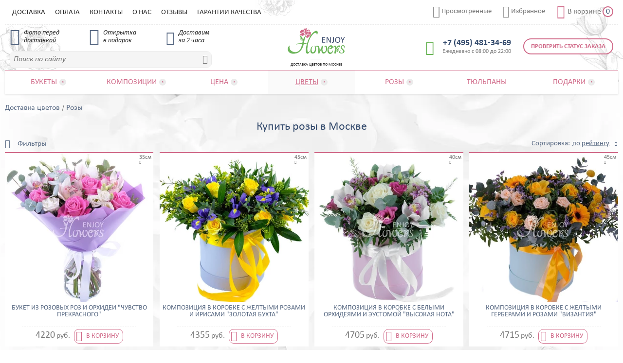

--- FILE ---
content_type: text/html; charset=utf-8
request_url: https://enjoyflowers.ru/rozy
body_size: 18539
content:
<!DOCTYPE html>
<html lang="ru" data-type="Category">
<head>
    <meta content="text/html; charset=UTF-8" http-equiv="Content-Type">
    <meta name="description" content="Купить розы недорого с доставкой по Москве. Недорогие цены, быстрая доставка, фото букета перед доставкой, смс информирование о статусе заказа - интернет магазин цветов EnjoyFlowers.ru" />
    <meta name="robots" content="noyaca" />
    <meta name="robots" content="noodp" />
    <meta name="format-detection" content="telephone=no">
    <meta name="viewport" content="width=device-width, initial-scale=1.0, minimum-scale=1.0" />
    <link rel="canonical" href="https://enjoyflowers.ru/rozy" />
    <title>Купить розы в Москве недорого | Доставка роз по Москве | Заказать розы с доставкой в интернет-магазине EnjoyFlowers.ru</title>
    <link href="/min-css/mobile/home_category.min.css" rel="stylesheet" type="text/css" />
    <link media="screen and (min-width: 760px)" href="/min-css/tablet/home_category_tbl.min.css" rel="stylesheet" type="text/css" />
    <link media="screen and (min-width: 1024px)" href="/min-css/desktop/home_category_dsk.min.css" rel="stylesheet" type="text/css" />
    <link rel="icon" href="/favicon.ico" type="image/x-icon">
    <link rel="icon" href="/icon.svg" type="image/svg+xml">
    <link rel="apple-touch-icon" href="/icon-apple.png">
    <link rel="manifest" href="/manifest.webmanifest.json">
</head>
<body data-user="20923573" data-pageId="219">
    <div class="site">
        <header class="header site__header">
    <div class="header__container _container">
        <div class="header__body">
            <div class="header__top-line">
                <div class="header__top-line-container">
                    <div class="header__top-line-body">
                        <div class="header__mobile-menu-sign menu-sign _control-mobile-menu">
                            <div class="menu-sign__inner">
                                <span class="menu-sign__line _n1"></span>
                                <span class="menu-sign__line _n2"></span>
                                <span class="menu-sign__line _n3"></span>
                            </div>
                        </div>
                        <a class="header__logo" href="/">
                            <img class="header__logo-img" src="/source/img/svg/logo.svg" alt="Доставка цветов по Москве" />
                            <span class="header__logo-txt">Доставка цветов по Москве</span>
                        </a>
                        <a class="header__phone" href="tel:+74954813469" target="_blank">
                            <span class="header__phone-img _icon">&#xe913;</span>
                            <span class="header__phone-val">&#x2B;7 (495) 481-34-69</span>
                            <span class="header__phone-dsc">Ежедневно с 08:00 до 22:00</span>
                        </a>
                        <a class="header__viewed" href="/viewed" data-viewedProductsCount="0">
                            <span class="header__viewed-img _icon">&#xe930;</span>
                            <span class="header__viewed-txt">Просмотренные</span>
                        </a>
                        <a class="header__favorites" href="/liked" data-likedProductsCount="0">
                            <span class="header__favorites-img _icon">&#xe90f;</span>
                            <span class="header__favorites-txt">Избранное</span>
                        </a>
                        <a class="header__cart" href="/cart" data-cartItemsCount="0">
                            <span class="header__cart-img _icon">&#xe90c;</span>
                            <span class="header__cart-txt">В корзине</span>
                            <span class="header__cart-val _cart-items-count">0</span>
                        </a>
                        <div class="header__search">
                            <div class="header__search-val">
                                <input  type="text" placeholder="Поиск по сайту">
                                <span class="header__search-close _icon">&#xe918;</span>
                            </div>
                            <span class="header__search-sgn _icon">&#xe911;</span>
                            <div class="header__search-result search-result"></div>
                        </div>
                        <a class="header__order-check" href="/ordertracking">Проверить статус заказа</a>
                        <ul class="header__menu-top">
                                <li class="header__menu-top-punkt">
                                    <a class="header__menu-top-punkt-link" href="/delivery">Доставка</a>
                                </li>
                                <li class="header__menu-top-punkt">
                                    <a class="header__menu-top-punkt-link" href="/payment">Оплата</a>
                                </li>
                                <li class="header__menu-top-punkt">
                                    <a class="header__menu-top-punkt-link" href="/contacts">Контакты</a>
                                </li>
                                <li class="header__menu-top-punkt">
                                    <a class="header__menu-top-punkt-link" href="/about-us">О нас</a>
                                </li>
                                <li class="header__menu-top-punkt">
                                    <a class="header__menu-top-punkt-link" href="/feedbacks">Отзывы</a>
                                </li>
                                <li class="header__menu-top-punkt">
                                    <a class="header__menu-top-punkt-link" href="/guarantee">Гарантии качества</a>
                                </li>
                        </ul>
                    </div>
                </div>
            </div>
            <div class="header__chips chips">
                <div class="chips__container">
                    <div class="chips__body">
                        <div class="chips__item _n1">
                            <div class="chips__item-img _icon">&#xe910;</div>
                            <div class="chips__item-txt">Фото перед<br />доставкой</div>
                        </div>
                        <div class="chips__item _n2">
                            <div class="chips__item-img _icon">&#xe90e;</div>
                            <div class="chips__item-txt">Открытка<br />в подарок</div>
                        </div>
                        <div class="chips__item _n3">
                            <div class="chips__item-img _icon">&#xe90d;</div>
                            <div class="chips__item-txt">Доставим<br />за 2 часа</div>
                        </div>
                    </div>
                </div>
            </div>
            <nav class="header__menu menu" itemscope itemtype="http://schema.org/SiteNavigationElement">
                <div class="menu__container">
                    <div class="menu__body">
                        <ul class="menu__punkt-first-list" itemscope itemtype="http://schema.org/ItemList">
                                <li class="menu__punkt-first _groups-3 _drop-down" data-punktId="181" data-parentPunktId="" itemprop="itemListElement" itemscope itemtype="http://schema.org/ItemList">
                                    <a class="menu__punkt-first-link" >
                                        <span class="menu__punkt-first-txt" itemprop="name">Букеты</span>
                                        <span class="menu__punkt-first-sgn _icon">&#xe908;</span>
                                    </a>
                                        <div class="menu__punkt-second-list">
                                            <div class="menu__punkt-second-list-inner">
                                                    <ul class="menu__punkt-group _n1" itemprop="itemListElement" itemscope itemtype="http://schema.org/ItemList">
                                                            <li class="menu__punkt-second" itemprop="itemListElement" itemscope itemtype="http://schema.org/ItemList">
                                                                <a class="menu__punkt-second-link" href="/bukety" itemprop="url">Все букеты</a>
                                                                <meta itemprop="name" content="Все букеты" />
                                                            </li>
                                                            <li class="menu__punkt-second" itemprop="itemListElement" itemscope itemtype="http://schema.org/ItemList">
                                                                <a class="menu__punkt-second-link" href="/bukety/populyarnye-bukety" itemprop="url">Популярные</a>
                                                                <meta itemprop="name" content="Популярные" />
                                                            </li>
                                                            <li class="menu__punkt-second" itemprop="itemListElement" itemscope itemtype="http://schema.org/ItemList">
                                                                <a class="menu__punkt-second-link" href="/bukety/vygodnaya-cena" itemprop="url">Выгодная цена</a>
                                                                <meta itemprop="name" content="Выгодная цена" />
                                                            </li>
                                                            <li class="menu__punkt-second" itemprop="itemListElement" itemscope itemtype="http://schema.org/ItemList">
                                                                <a class="menu__punkt-second-link" href="/bukety/novinki" itemprop="url">Новинки</a>
                                                                <meta itemprop="name" content="Новинки" />
                                                            </li>
                                                    </ul>
                                                    <ul class="menu__punkt-group _n2" itemprop="itemListElement" itemscope itemtype="http://schema.org/ItemList">
                                                            <li class="menu__punkt-second" itemprop="itemListElement" itemscope itemtype="http://schema.org/ItemList">
                                                                <a class="menu__punkt-second-link" href="/bukety/bukety-s-alstromeriej" itemprop="url">Букеты с альстромерией</a>
                                                                <meta itemprop="name" content="Букеты с альстромерией" />
                                                            </li>
                                                            <li class="menu__punkt-second" itemprop="itemListElement" itemscope itemtype="http://schema.org/ItemList">
                                                                <a class="menu__punkt-second-link" href="/bukety/bukety-s-gerberami" itemprop="url">Букеты с герберами</a>
                                                                <meta itemprop="name" content="Букеты с герберами" />
                                                            </li>
                                                            <li class="menu__punkt-second" itemprop="itemListElement" itemscope itemtype="http://schema.org/ItemList">
                                                                <a class="menu__punkt-second-link" href="/bukety/bukety-s-giacintami" itemprop="url">Букеты с гиацинтами</a>
                                                                <meta itemprop="name" content="Букеты с гиацинтами" />
                                                            </li>
                                                            <li class="menu__punkt-second" itemprop="itemListElement" itemscope itemtype="http://schema.org/ItemList">
                                                                <a class="menu__punkt-second-link" href="/bukety/bukety-s-gortenziej" itemprop="url">Букеты с гортензией</a>
                                                                <meta itemprop="name" content="Букеты с гортензией" />
                                                            </li>
                                                            <li class="menu__punkt-second" itemprop="itemListElement" itemscope itemtype="http://schema.org/ItemList">
                                                                <a class="menu__punkt-second-link" href="/bukety/bukety-s-irisami" itemprop="url">Букеты с ирисами</a>
                                                                <meta itemprop="name" content="Букеты с ирисами" />
                                                            </li>
                                                            <li class="menu__punkt-second" itemprop="itemListElement" itemscope itemtype="http://schema.org/ItemList">
                                                                <a class="menu__punkt-second-link" href="/bukety/bukety-s-orhideyami" itemprop="url">Букеты с орхидеями</a>
                                                                <meta itemprop="name" content="Букеты с орхидеями" />
                                                            </li>
                                                            <li class="menu__punkt-second" itemprop="itemListElement" itemscope itemtype="http://schema.org/ItemList">
                                                                <a class="menu__punkt-second-link" href="/bukety/bukety-s-pionami" itemprop="url">Букеты с пионами</a>
                                                                <meta itemprop="name" content="Букеты с пионами" />
                                                            </li>
                                                    </ul>
                                                    <ul class="menu__punkt-group _n3" itemprop="itemListElement" itemscope itemtype="http://schema.org/ItemList">
                                                            <li class="menu__punkt-second" itemprop="itemListElement" itemscope itemtype="http://schema.org/ItemList">
                                                                <a class="menu__punkt-second-link" href="/bukety/bukety-s-podsolnuhami" itemprop="url">Букеты с подсолнухами</a>
                                                                <meta itemprop="name" content="Букеты с подсолнухами" />
                                                            </li>
                                                            <li class="menu__punkt-second _main" itemprop="itemListElement" itemscope itemtype="http://schema.org/ItemList">
                                                                <a class="menu__punkt-second-link" href="/bukety/bukety-s-rozami" itemprop="url">Букеты с розами</a>
                                                                <meta itemprop="name" content="Букеты с розами" />
                                                            </li>
                                                            <li class="menu__punkt-second" itemprop="itemListElement" itemscope itemtype="http://schema.org/ItemList">
                                                                <a class="menu__punkt-second-link" href="/bukety/bukety-s-romashkami" itemprop="url">Букеты с ромашками</a>
                                                                <meta itemprop="name" content="Букеты с ромашками" />
                                                            </li>
                                                            <li class="menu__punkt-second _main" itemprop="itemListElement" itemscope itemtype="http://schema.org/ItemList">
                                                                <a class="menu__punkt-second-link" href="/bukety/bukety-s-tyulpanami" itemprop="url">Букеты с тюльпанами</a>
                                                                <meta itemprop="name" content="Букеты с тюльпанами" />
                                                            </li>
                                                            <li class="menu__punkt-second" itemprop="itemListElement" itemscope itemtype="http://schema.org/ItemList">
                                                                <a class="menu__punkt-second-link" href="/bukety/bukety-s-hrizantemami" itemprop="url">Букеты с хризантемами</a>
                                                                <meta itemprop="name" content="Букеты с хризантемами" />
                                                            </li>
                                                            <li class="menu__punkt-second" itemprop="itemListElement" itemscope itemtype="http://schema.org/ItemList">
                                                                <a class="menu__punkt-second-link" href="/bukety/bukety-s-eustomoj" itemprop="url">Букеты с эустомой</a>
                                                                <meta itemprop="name" content="Букеты с эустомой" />
                                                            </li>
                                                    </ul>
                                            </div>
                                        </div>
                                </li>
                                <li class="menu__punkt-first _groups-1 _drop-down" data-punktId="182" data-parentPunktId="" itemprop="itemListElement" itemscope itemtype="http://schema.org/ItemList">
                                    <a class="menu__punkt-first-link" href="/kompozicii-iz-cvetov" itemprop="url">
                                        <span class="menu__punkt-first-txt" itemprop="name">Композиции</span>
                                        <span class="menu__punkt-first-sgn _icon">&#xe908;</span>
                                    </a>
                                        <div class="menu__punkt-second-list">
                                            <div class="menu__punkt-second-list-inner">
                                                    <ul class="menu__punkt-group _n1" itemprop="itemListElement" itemscope itemtype="http://schema.org/ItemList">
                                                            <li class="menu__punkt-second" itemprop="itemListElement" itemscope itemtype="http://schema.org/ItemList">
                                                                <a class="menu__punkt-second-link" href="/cvety-v-korobke" itemprop="url">Цветы в коробке</a>
                                                                <meta itemprop="name" content="Цветы в коробке" />
                                                            </li>
                                                            <li class="menu__punkt-second" itemprop="itemListElement" itemscope itemtype="http://schema.org/ItemList">
                                                                <a class="menu__punkt-second-link" href="/korziny-cvetov" itemprop="url">Корзины цветов</a>
                                                                <meta itemprop="name" content="Корзины цветов" />
                                                            </li>
                                                            <li class="menu__punkt-second" itemprop="itemListElement" itemscope itemtype="http://schema.org/ItemList">
                                                                <a class="menu__punkt-second-link" href="/cvety-v-yashchike" itemprop="url">Цветы в ящике</a>
                                                                <meta itemprop="name" content="Цветы в ящике" />
                                                            </li>
                                                            <li class="menu__punkt-second" itemprop="itemListElement" itemscope itemtype="http://schema.org/ItemList">
                                                                <a class="menu__punkt-second-link" href="/serdce-iz-cvetov" itemprop="url">Сердце из цветов</a>
                                                                <meta itemprop="name" content="Сердце из цветов" />
                                                            </li>
                                                    </ul>
                                            </div>
                                        </div>
                                </li>
                                <li class="menu__punkt-first _groups-1 _drop-down" data-punktId="183" data-parentPunktId="" itemprop="itemListElement" itemscope itemtype="http://schema.org/ItemList">
                                    <a class="menu__punkt-first-link" >
                                        <span class="menu__punkt-first-txt" itemprop="name">Цена</span>
                                        <span class="menu__punkt-first-sgn _icon">&#xe908;</span>
                                    </a>
                                        <div class="menu__punkt-second-list">
                                            <div class="menu__punkt-second-list-inner">
                                                    <ul class="menu__punkt-group _n1" itemprop="itemListElement" itemscope itemtype="http://schema.org/ItemList">
                                                            <li class="menu__punkt-second" itemprop="itemListElement" itemscope itemtype="http://schema.org/ItemList">
                                                                <a class="menu__punkt-second-link" href="/bukety/bukety-do-2000" itemprop="url">Букеты до 2000 рублей</a>
                                                                <meta itemprop="name" content="Букеты до 2000 рублей" />
                                                            </li>
                                                            <li class="menu__punkt-second" itemprop="itemListElement" itemscope itemtype="http://schema.org/ItemList">
                                                                <a class="menu__punkt-second-link" href="/bukety/bukety-do-3000" itemprop="url">Букеты до 3000 рублей</a>
                                                                <meta itemprop="name" content="Букеты до 3000 рублей" />
                                                            </li>
                                                            <li class="menu__punkt-second" itemprop="itemListElement" itemscope itemtype="http://schema.org/ItemList">
                                                                <a class="menu__punkt-second-link" href="/bukety/bukety-do-4000" itemprop="url">Букеты до 4000 рублей</a>
                                                                <meta itemprop="name" content="Букеты до 4000 рублей" />
                                                            </li>
                                                            <li class="menu__punkt-second" itemprop="itemListElement" itemscope itemtype="http://schema.org/ItemList">
                                                                <a class="menu__punkt-second-link" href="/bukety/bukety-do-5000" itemprop="url">Букеты до 5000 рублей</a>
                                                                <meta itemprop="name" content="Букеты до 5000 рублей" />
                                                            </li>
                                                            <li class="menu__punkt-second" itemprop="itemListElement" itemscope itemtype="http://schema.org/ItemList">
                                                                <a class="menu__punkt-second-link" href="/bukety/bukety-ot-5000" itemprop="url">Букеты от 5000 рублей</a>
                                                                <meta itemprop="name" content="Букеты от 5000 рублей" />
                                                            </li>
                                                    </ul>
                                            </div>
                                        </div>
                                </li>
                                <li class="menu__punkt-first _groups-3 _selected _drop-down" data-punktId="184" data-parentPunktId="" itemprop="itemListElement" itemscope itemtype="http://schema.org/ItemList">
                                    <a class="menu__punkt-first-link" >
                                        <span class="menu__punkt-first-txt" itemprop="name">Цветы</span>
                                        <span class="menu__punkt-first-sgn _icon">&#xe908;</span>
                                    </a>
                                        <div class="menu__punkt-second-list">
                                            <div class="menu__punkt-second-list-inner">
                                                    <ul class="menu__punkt-group _n1" itemprop="itemListElement" itemscope itemtype="http://schema.org/ItemList">
                                                            <li class="menu__punkt-second" itemprop="itemListElement" itemscope itemtype="http://schema.org/ItemList">
                                                                <a class="menu__punkt-second-link" href="/alstroemeria" itemprop="url">Альстромерия</a>
                                                                <meta itemprop="name" content="Альстромерия" />
                                                            </li>
                                                            <li class="menu__punkt-second" itemprop="itemListElement" itemscope itemtype="http://schema.org/ItemList">
                                                                <a class="menu__punkt-second-link" href="/gerbery" itemprop="url">Герберы</a>
                                                                <meta itemprop="name" content="Герберы" />
                                                            </li>
                                                            <li class="menu__punkt-second" itemprop="itemListElement" itemscope itemtype="http://schema.org/ItemList">
                                                                <a class="menu__punkt-second-link" href="/giacinty" itemprop="url">Гиацинты</a>
                                                                <meta itemprop="name" content="Гиацинты" />
                                                            </li>
                                                            <li class="menu__punkt-second" itemprop="itemListElement" itemscope itemtype="http://schema.org/ItemList">
                                                                <a class="menu__punkt-second-link" href="/gortenziya" itemprop="url">Гортензия</a>
                                                                <meta itemprop="name" content="Гортензия" />
                                                            </li>
                                                            <li class="menu__punkt-second" itemprop="itemListElement" itemscope itemtype="http://schema.org/ItemList">
                                                                <a class="menu__punkt-second-link" href="/irisy" itemprop="url">Ирисы</a>
                                                                <meta itemprop="name" content="Ирисы" />
                                                            </li>
                                                            <li class="menu__punkt-second" itemprop="itemListElement" itemscope itemtype="http://schema.org/ItemList">
                                                                <a class="menu__punkt-second-link" href="/orhidei" itemprop="url">Орхидеи</a>
                                                                <meta itemprop="name" content="Орхидеи" />
                                                            </li>
                                                            <li class="menu__punkt-second" itemprop="itemListElement" itemscope itemtype="http://schema.org/ItemList">
                                                                <a class="menu__punkt-second-link" href="/piony" itemprop="url">Пионы</a>
                                                                <meta itemprop="name" content="Пионы" />
                                                            </li>
                                                    </ul>
                                                    <ul class="menu__punkt-group _n2" itemprop="itemListElement" itemscope itemtype="http://schema.org/ItemList">
                                                            <li class="menu__punkt-second" itemprop="itemListElement" itemscope itemtype="http://schema.org/ItemList">
                                                                <a class="menu__punkt-second-link" href="/podsolnuhi" itemprop="url">Подсолнухи</a>
                                                                <meta itemprop="name" content="Подсолнухи" />
                                                            </li>
                                                            <li class="menu__punkt-second _selected _main" itemprop="itemListElement" itemscope itemtype="http://schema.org/ItemList">
                                                                <a class="menu__punkt-second-link" href="/rozy" itemprop="url">Розы</a>
                                                                <meta itemprop="name" content="Розы" />
                                                            </li>
                                                            <li class="menu__punkt-second" itemprop="itemListElement" itemscope itemtype="http://schema.org/ItemList">
                                                                <a class="menu__punkt-second-link" href="/romashki" itemprop="url">Ромашки</a>
                                                                <meta itemprop="name" content="Ромашки" />
                                                            </li>
                                                            <li class="menu__punkt-second _main" itemprop="itemListElement" itemscope itemtype="http://schema.org/ItemList">
                                                                <a class="menu__punkt-second-link" href="/tyulpany" itemprop="url">Тюльпаны</a>
                                                                <meta itemprop="name" content="Тюльпаны" />
                                                            </li>
                                                            <li class="menu__punkt-second" itemprop="itemListElement" itemscope itemtype="http://schema.org/ItemList">
                                                                <a class="menu__punkt-second-link" href="/hrizantemy" itemprop="url">Хризантемы</a>
                                                                <meta itemprop="name" content="Хризантемы" />
                                                            </li>
                                                            <li class="menu__punkt-second" itemprop="itemListElement" itemscope itemtype="http://schema.org/ItemList">
                                                                <a class="menu__punkt-second-link" href="/eustoma" itemprop="url">Эустома</a>
                                                                <meta itemprop="name" content="Эустома" />
                                                            </li>
                                                    </ul>
                                                    <ul class="menu__punkt-group _n3" itemprop="itemListElement" itemscope itemtype="http://schema.org/ItemList">
                                                            <li class="menu__punkt-second _drop-down" itemprop="itemListElement" itemscope itemtype="http://schema.org/ItemList">
                                                                <a class="menu__punkt-second-link" href="/cvety-poshtuchno" itemprop="url">Цветы поштучно</a>
                                                                <meta itemprop="name" content="Цветы поштучно" />
                                                                    <ul class="menu__punkt-third-list" itemprop="itemListElement" itemscope itemtype="http://schema.org/ItemList">
                                                                            <li class="menu__punkt-third" itemprop="itemListElement" itemscope itemtype="http://schema.org/ItemList">
                                                                                <a class="menu__punkt-third-link" href="/cvety-poshtuchno/alstromeriya" itemprop="url">Альстромерия</a>
                                                                                <meta itemprop="name" content="Альстромерия" />
                                                                            </li>
                                                                            <li class="menu__punkt-third" itemprop="itemListElement" itemscope itemtype="http://schema.org/ItemList">
                                                                                <a class="menu__punkt-third-link" href="/cvety-poshtuchno/gerbery" itemprop="url">Герберы</a>
                                                                                <meta itemprop="name" content="Герберы" />
                                                                            </li>
                                                                            <li class="menu__punkt-third" itemprop="itemListElement" itemscope itemtype="http://schema.org/ItemList">
                                                                                <a class="menu__punkt-third-link" href="/cvety-poshtuchno/gortenziya" itemprop="url">Гортензия</a>
                                                                                <meta itemprop="name" content="Гортензия" />
                                                                            </li>
                                                                            <li class="menu__punkt-third" itemprop="itemListElement" itemscope itemtype="http://schema.org/ItemList">
                                                                                <a class="menu__punkt-third-link" href="/cvety-poshtuchno/irisy" itemprop="url">Ирисы</a>
                                                                                <meta itemprop="name" content="Ирисы" />
                                                                            </li>
                                                                            <li class="menu__punkt-third" itemprop="itemListElement" itemscope itemtype="http://schema.org/ItemList">
                                                                                <a class="menu__punkt-third-link" href="/cvety-poshtuchno/piony" itemprop="url">Пионы</a>
                                                                                <meta itemprop="name" content="Пионы" />
                                                                            </li>
                                                                            <li class="menu__punkt-third" itemprop="itemListElement" itemscope itemtype="http://schema.org/ItemList">
                                                                                <a class="menu__punkt-third-link" href="/cvety-poshtuchno/podsolnuhi" itemprop="url">Подсолнухи</a>
                                                                                <meta itemprop="name" content="Подсолнухи" />
                                                                            </li>
                                                                            <li class="menu__punkt-third _main" itemprop="itemListElement" itemscope itemtype="http://schema.org/ItemList">
                                                                                <a class="menu__punkt-third-link" href="/cvety-poshtuchno/rozy" itemprop="url">Розы</a>
                                                                                <meta itemprop="name" content="Розы" />
                                                                            </li>
                                                                            <li class="menu__punkt-third _main" itemprop="itemListElement" itemscope itemtype="http://schema.org/ItemList">
                                                                                <a class="menu__punkt-third-link" href="/cvety-poshtuchno/kustovye-rozy" itemprop="url">Розы кустовые</a>
                                                                                <meta itemprop="name" content="Розы кустовые" />
                                                                            </li>
                                                                            <li class="menu__punkt-third" itemprop="itemListElement" itemscope itemtype="http://schema.org/ItemList">
                                                                                <a class="menu__punkt-third-link" href="/cvety-poshtuchno/kustovye-pionovidnye-rozy" itemprop="url">Розы кустовые пионовидные</a>
                                                                                <meta itemprop="name" content="Розы кустовые пионовидные" />
                                                                            </li>
                                                                            <li class="menu__punkt-third _main" itemprop="itemListElement" itemscope itemtype="http://schema.org/ItemList">
                                                                                <a class="menu__punkt-third-link" href="/cvety-poshtuchno/pionovidnye-rozy" itemprop="url">Розы пионовидные</a>
                                                                                <meta itemprop="name" content="Розы пионовидные" />
                                                                            </li>
                                                                            <li class="menu__punkt-third" itemprop="itemListElement" itemscope itemtype="http://schema.org/ItemList">
                                                                                <a class="menu__punkt-third-link" href="/cvety-poshtuchno/romashki" itemprop="url">Ромашки</a>
                                                                                <meta itemprop="name" content="Ромашки" />
                                                                            </li>
                                                                            <li class="menu__punkt-third _main" itemprop="itemListElement" itemscope itemtype="http://schema.org/ItemList">
                                                                                <a class="menu__punkt-third-link" href="/cvety-poshtuchno/tyulpany" itemprop="url">Тюльпаны</a>
                                                                                <meta itemprop="name" content="Тюльпаны" />
                                                                            </li>
                                                                            <li class="menu__punkt-third" itemprop="itemListElement" itemscope itemtype="http://schema.org/ItemList">
                                                                                <a class="menu__punkt-third-link" href="/cvety-poshtuchno/hrizantemy" itemprop="url">Хризантемы</a>
                                                                                <meta itemprop="name" content="Хризантемы" />
                                                                            </li>
                                                                            <li class="menu__punkt-third" itemprop="itemListElement" itemscope itemtype="http://schema.org/ItemList">
                                                                                <a class="menu__punkt-third-link" href="/cvety-poshtuchno/eustoma" itemprop="url">Эустома</a>
                                                                                <meta itemprop="name" content="Эустома" />
                                                                            </li>
                                                                            <li class="menu__punkt-third" itemprop="itemListElement" itemscope itemtype="http://schema.org/ItemList">
                                                                                <a class="menu__punkt-third-link" href="/cvety-poshtuchno/drugie-cvety" itemprop="url">Другие цветы</a>
                                                                                <meta itemprop="name" content="Другие цветы" />
                                                                            </li>
                                                                            <li class="menu__punkt-third" itemprop="itemListElement" itemscope itemtype="http://schema.org/ItemList">
                                                                                <a class="menu__punkt-third-link" href="/cvety-poshtuchno/zelen" itemprop="url">Зелень</a>
                                                                                <meta itemprop="name" content="Зелень" />
                                                                            </li>
                                                                    </ul>
                                                            </li>
                                                    </ul>
                                            </div>
                                        </div>
                                </li>
                                <li class="menu__punkt-first _groups-4 _drop-down" data-punktId="185" data-parentPunktId="" itemprop="itemListElement" itemscope itemtype="http://schema.org/ItemList">
                                    <a class="menu__punkt-first-link" >
                                        <span class="menu__punkt-first-txt" itemprop="name">Розы</span>
                                        <span class="menu__punkt-first-sgn _icon">&#xe908;</span>
                                    </a>
                                        <div class="menu__punkt-second-list">
                                            <div class="menu__punkt-second-list-inner">
                                                    <ul class="menu__punkt-group _n1" itemprop="itemListElement" itemscope itemtype="http://schema.org/ItemList">
                                                            <li class="menu__punkt-second" itemprop="itemListElement" itemscope itemtype="http://schema.org/ItemList">
                                                                <a class="menu__punkt-second-link" href="/bukety-roz" itemprop="url">Все розы</a>
                                                                <meta itemprop="name" content="Все розы" />
                                                            </li>
                                                            <li class="menu__punkt-second" itemprop="itemListElement" itemscope itemtype="http://schema.org/ItemList">
                                                                <a class="menu__punkt-second-link" href="/bukety-roz/bukety-iz-klassicheskih-roz" itemprop="url">Классические розы</a>
                                                                <meta itemprop="name" content="Классические розы" />
                                                            </li>
                                                            <li class="menu__punkt-second" itemprop="itemListElement" itemscope itemtype="http://schema.org/ItemList">
                                                                <a class="menu__punkt-second-link" href="/bukety-roz/bukety-iz-pionovidnyh-roz" itemprop="url">Пионовидные розы</a>
                                                                <meta itemprop="name" content="Пионовидные розы" />
                                                            </li>
                                                            <li class="menu__punkt-second" itemprop="itemListElement" itemscope itemtype="http://schema.org/ItemList">
                                                                <a class="menu__punkt-second-link" href="/bukety-roz/bukety-iz-kustovyh-roz" itemprop="url">Кустовые розы</a>
                                                                <meta itemprop="name" content="Кустовые розы" />
                                                            </li>
                                                            <li class="menu__punkt-second" itemprop="itemListElement" itemscope itemtype="http://schema.org/ItemList">
                                                                <a class="menu__punkt-second-link" href="/bukety-roz/bukety-iz-rossijskih-roz" itemprop="url">Российские розы</a>
                                                                <meta itemprop="name" content="Российские розы" />
                                                            </li>
                                                            <li class="menu__punkt-second" itemprop="itemListElement" itemscope itemtype="http://schema.org/ItemList">
                                                                <a class="menu__punkt-second-link" href="/bukety-roz/bukety-iz-kustovyh-pionovidnyh-roz" itemprop="url">Кустовые пионовидные розы</a>
                                                                <meta itemprop="name" content="Кустовые пионовидные розы" />
                                                            </li>
                                                            <li class="menu__punkt-second" itemprop="itemListElement" itemscope itemtype="http://schema.org/ItemList">
                                                                <a class="menu__punkt-second-link" href="/bukety-roz/bukety-iz-kenijskih-roz" itemprop="url">Кенийские розы</a>
                                                                <meta itemprop="name" content="Кенийские розы" />
                                                            </li>
                                                    </ul>
                                                    <ul class="menu__punkt-group _n2" itemprop="itemListElement" itemscope itemtype="http://schema.org/ItemList">
                                                            <li class="menu__punkt-second" itemprop="itemListElement" itemscope itemtype="http://schema.org/ItemList">
                                                                <a class="menu__punkt-second-link" href="/bukety-roz/vysokie-bukety-roz" itemprop="url">Высокие розы</a>
                                                                <meta itemprop="name" content="Высокие розы" />
                                                            </li>
                                                            <li class="menu__punkt-second" itemprop="itemListElement" itemscope itemtype="http://schema.org/ItemList">
                                                                <a class="menu__punkt-second-link" href="/rozy-v-korobke" itemprop="url">Розы в коробке</a>
                                                                <meta itemprop="name" content="Розы в коробке" />
                                                            </li>
                                                            <li class="menu__punkt-second" itemprop="itemListElement" itemscope itemtype="http://schema.org/ItemList">
                                                                <a class="menu__punkt-second-link" href="/korziny-roz" itemprop="url">Розы в корзине</a>
                                                                <meta itemprop="name" content="Розы в корзине" />
                                                            </li>
                                                            <li class="menu__punkt-second" itemprop="itemListElement" itemscope itemtype="http://schema.org/ItemList">
                                                                <a class="menu__punkt-second-link" href="/rozy-v-yashchike" itemprop="url">Розы в ящике</a>
                                                                <meta itemprop="name" content="Розы в ящике" />
                                                            </li>
                                                            <li class="menu__punkt-second" itemprop="itemListElement" itemscope itemtype="http://schema.org/ItemList">
                                                                <a class="menu__punkt-second-link" href="/serdce-iz-roz" itemprop="url">Розы в форме сердца</a>
                                                                <meta itemprop="name" content="Розы в форме сердца" />
                                                            </li>
                                                    </ul>
                                                    <ul class="menu__punkt-group _n3" itemprop="itemListElement" itemscope itemtype="http://schema.org/ItemList">
                                                            <li class="menu__punkt-second _drop-down" itemprop="itemListElement" itemscope itemtype="http://schema.org/ItemList">
                                                                <a class="menu__punkt-second-link" >По цвету</a>
                                                                <meta itemprop="name" content="По цвету" />
                                                                    <ul class="menu__punkt-third-list" itemprop="itemListElement" itemscope itemtype="http://schema.org/ItemList">
                                                                            <li class="menu__punkt-third" itemprop="itemListElement" itemscope itemtype="http://schema.org/ItemList">
                                                                                <a class="menu__punkt-third-link" href="/bukety-roz/bukety-iz-krasnyh-roz" itemprop="url">Красные розы</a>
                                                                                <meta itemprop="name" content="Красные розы" />
                                                                            </li>
                                                                            <li class="menu__punkt-third" itemprop="itemListElement" itemscope itemtype="http://schema.org/ItemList">
                                                                                <a class="menu__punkt-third-link" href="/bukety-roz/bukety-iz-belyh-roz" itemprop="url">Белые розы</a>
                                                                                <meta itemprop="name" content="Белые розы" />
                                                                            </li>
                                                                            <li class="menu__punkt-third" itemprop="itemListElement" itemscope itemtype="http://schema.org/ItemList">
                                                                                <a class="menu__punkt-third-link" href="/bukety-roz/bukety-iz-kremovyh-roz" itemprop="url">Кремовые розы</a>
                                                                                <meta itemprop="name" content="Кремовые розы" />
                                                                            </li>
                                                                            <li class="menu__punkt-third" itemprop="itemListElement" itemscope itemtype="http://schema.org/ItemList">
                                                                                <a class="menu__punkt-third-link" href="/bukety-roz/bukety-iz-rozovyh-roz" itemprop="url">Розовые розы</a>
                                                                                <meta itemprop="name" content="Розовые розы" />
                                                                            </li>
                                                                            <li class="menu__punkt-third" itemprop="itemListElement" itemscope itemtype="http://schema.org/ItemList">
                                                                                <a class="menu__punkt-third-link" href="/bukety-roz/bukety-iz-oranzhevyh-roz" itemprop="url">Оранжевые розы</a>
                                                                                <meta itemprop="name" content="Оранжевые розы" />
                                                                            </li>
                                                                            <li class="menu__punkt-third" itemprop="itemListElement" itemscope itemtype="http://schema.org/ItemList">
                                                                                <a class="menu__punkt-third-link" href="/bukety-roz/bukety-iz-zheltyh-roz" itemprop="url">Желтые розы</a>
                                                                                <meta itemprop="name" content="Желтые розы" />
                                                                            </li>
                                                                            <li class="menu__punkt-third" itemprop="itemListElement" itemscope itemtype="http://schema.org/ItemList">
                                                                                <a class="menu__punkt-third-link" href="/bukety-roz/bukety-iz-persikovyh-roz" itemprop="url">Персиковые розы</a>
                                                                                <meta itemprop="name" content="Персиковые розы" />
                                                                            </li>
                                                                            <li class="menu__punkt-third" itemprop="itemListElement" itemscope itemtype="http://schema.org/ItemList">
                                                                                <a class="menu__punkt-third-link" href="/bukety-roz/bukety-iz-raznocvetnyh-roz" itemprop="url">Разноцветные розы</a>
                                                                                <meta itemprop="name" content="Разноцветные розы" />
                                                                            </li>
                                                                    </ul>
                                                            </li>
                                                    </ul>
                                                    <ul class="menu__punkt-group _n4" itemprop="itemListElement" itemscope itemtype="http://schema.org/ItemList">
                                                            <li class="menu__punkt-second" itemprop="itemListElement" itemscope itemtype="http://schema.org/ItemList">
                                                                <a class="menu__punkt-second-link" href="/bukety-roz/bukety-iz-25-roz" itemprop="url">Букеты из 25 роз</a>
                                                                <meta itemprop="name" content="Букеты из 25 роз" />
                                                            </li>
                                                            <li class="menu__punkt-second" itemprop="itemListElement" itemscope itemtype="http://schema.org/ItemList">
                                                                <a class="menu__punkt-second-link" href="/bukety-roz/bukety-iz-31-rozy" itemprop="url">Букеты из 31 розы</a>
                                                                <meta itemprop="name" content="Букеты из 31 розы" />
                                                            </li>
                                                            <li class="menu__punkt-second" itemprop="itemListElement" itemscope itemtype="http://schema.org/ItemList">
                                                                <a class="menu__punkt-second-link" href="/bukety-roz/bukety-iz-51-rozy" itemprop="url">Букеты из 51 розы</a>
                                                                <meta itemprop="name" content="Букеты из 51 розы" />
                                                            </li>
                                                            <li class="menu__punkt-second" itemprop="itemListElement" itemscope itemtype="http://schema.org/ItemList">
                                                                <a class="menu__punkt-second-link" href="/bukety-roz/bukety-iz-101-rozy" itemprop="url">Букеты из 101 розы</a>
                                                                <meta itemprop="name" content="Букеты из 101 розы" />
                                                            </li>
                                                    </ul>
                                            </div>
                                        </div>
                                </li>
                                <li class="menu__punkt-first _groups-0" data-punktId="186" data-parentPunktId="" itemprop="itemListElement" itemscope itemtype="http://schema.org/ItemList">
                                    <a class="menu__punkt-first-link" href="/bukety-tyulpanov" itemprop="url">
                                        <span class="menu__punkt-first-txt" itemprop="name">Тюльпаны</span>
                                        <span class="menu__punkt-first-sgn _icon">&#xe908;</span>
                                    </a>
                                </li>
                                <li class="menu__punkt-first _groups-1 _drop-down" data-punktId="188" data-parentPunktId="" itemprop="itemListElement" itemscope itemtype="http://schema.org/ItemList">
                                    <a class="menu__punkt-first-link" >
                                        <span class="menu__punkt-first-txt" itemprop="name">Подарки</span>
                                        <span class="menu__punkt-first-sgn _icon">&#xe908;</span>
                                    </a>
                                        <div class="menu__punkt-second-list">
                                            <div class="menu__punkt-second-list-inner">
                                                    <ul class="menu__punkt-group _n1" itemprop="itemListElement" itemscope itemtype="http://schema.org/ItemList">
                                                            <li class="menu__punkt-second" itemprop="itemListElement" itemscope itemtype="http://schema.org/ItemList">
                                                                <a class="menu__punkt-second-link" href="/myagkie-igrushki" itemprop="url">Мягкие игрушки</a>
                                                                <meta itemprop="name" content="Мягкие игрушки" />
                                                            </li>
                                                            <li class="menu__punkt-second" itemprop="itemListElement" itemscope itemtype="http://schema.org/ItemList">
                                                                <a class="menu__punkt-second-link" href="/konfety" itemprop="url">Конфеты</a>
                                                                <meta itemprop="name" content="Конфеты" />
                                                            </li>
                                                            <li class="menu__punkt-second" itemprop="itemListElement" itemscope itemtype="http://schema.org/ItemList">
                                                                <a class="menu__punkt-second-link" href="/otkrytki" itemprop="url">Открытки</a>
                                                                <meta itemprop="name" content="Открытки" />
                                                            </li>
                                                            <li class="menu__punkt-second" itemprop="itemListElement" itemscope itemtype="http://schema.org/ItemList">
                                                                <a class="menu__punkt-second-link" href="/vozdushnye-shary" itemprop="url">Воздушные шары</a>
                                                                <meta itemprop="name" content="Воздушные шары" />
                                                            </li>
                                                            <li class="menu__punkt-second" itemprop="itemListElement" itemscope itemtype="http://schema.org/ItemList">
                                                                <a class="menu__punkt-second-link" href="/konverty-dlya-deneg" itemprop="url">Конверты</a>
                                                                <meta itemprop="name" content="Конверты" />
                                                            </li>
                                                            <li class="menu__punkt-second" itemprop="itemListElement" itemscope itemtype="http://schema.org/ItemList">
                                                                <a class="menu__punkt-second-link" href="/toppery" itemprop="url">Топперы</a>
                                                                <meta itemprop="name" content="Топперы" />
                                                            </li>
                                                    </ul>
                                            </div>
                                        </div>
                                </li>
                        </ul>
                        <div class="menu__else">
                            <span class="menu__else-txt">Еще</span>
                            <div class="menu__else-sgn menu-sign">
                                <div class="menu-sign__inner">
                                    <span class="menu-sign__line _n1"></span>
                                    <span class="menu-sign__line _n2"></span>
                                    <span class="menu-sign__line _n3"></span>
                                </div>
                            </div>
                        </div>
                    </div>
                </div>
            </nav>
        </div>
    </div>
</header>
        <main class="site__main main">
            <div class="main__container"><div class="category" data-categoryId="213" itemscope itemtype="http://schema.org/Product">
    <div class="category__container">
        <ol class="path category__path _container" itemscope itemtype="https://schema.org/BreadcrumbList">
            <li class="path__item" itemprop="itemListElement" itemscope itemtype="https://schema.org/ListItem">
                <a class="path__item-link" itemprop="item" href="/">
                    <span class="path__item-name" itemprop="name">Доставка цветов</span>
                </a>
                <meta itemprop="position" content="1" />
            </li>
            <li class="path__item" itemprop="itemListElement" itemscope itemtype="https://schema.org/ListItem">
                <a class="path__item-link" itemprop="item">
                    <span class="path__item-name" itemprop="name">Розы</span>
                </a>
                <meta itemprop="position" content="2" />
            </li>
</ol>
        <h1 class="category__head page-head" itemprop="name">Купить розы в Москве</h1>
        <div class="control-block category__control-block _container">
    <div class="control-block__filter">
        <div class="control-block__filter-head _icon-after">Фильтры</div>
        <div class="control-block__filter-list">
            <div class="control-block__filter-list-inner">
                <div class="control-block__filter-block control-block__filter-block_price">
                    <div class="control-block__filter-block-head">Цена, руб</div>
                    <div class="control-block__filter-price">
                        <div class="control-block__filter-price-val">
                            <input type="text" placeholder="от 420" />
                        </div>
                        <div class="control-block__filter-price-val">
                            <input type="text" placeholder="до 26410" />
                        </div>
                    </div>
                </div>
                <div class="control-block__filter-block control-block__filter-block_color">
                    <div class="control-block__filter-block-head">Цвет букета</div>
                    <div class="control-block__filter-color">
                            <div class="control-block__filter-color-item _icon-after" data-colorId="1" style="background-color:#ff0000"></div>
                            <div class="control-block__filter-color-item _icon-after" data-colorId="7" style="background-color:#ffffff"></div>
                            <div class="control-block__filter-color-item _icon-after" data-colorId="2" style="background-color:#f7acef"></div>
                            <div class="control-block__filter-color-item _icon-after" data-colorId="3" style="background-color:#f9e3c7"></div>
                            <div class="control-block__filter-color-item _icon-after" data-colorId="4" style="background-color:#ffcd00"></div>
                            <div class="control-block__filter-color-item _icon-after" data-colorId="5" style="background-color:#ff9a00"></div>
                            <div class="control-block__filter-color-item _icon-after" data-colorId="6" style="background-color:#c114b3"></div>
                            <div class="control-block__filter-color-item _icon-after" data-colorId="9" style="background-color:#1440ff"></div>
                            <div class="control-block__filter-color-item _icon-after" data-colorId="8" style="background-color:#"></div>
                            <div class="control-block__filter-color-item _icon-after" data-colorId="10" style="background-color:#00ff00"></div>
                    </div>
                </div>
                <div class="control-block__filter-block control-block__filter-block_sostav">
                    <div class="control-block__filter-block-head">Компоненты букета</div>
                    <div class="control-block__filter-sostav">
                            <div class="control-block__filter-sostav-item _main _icon-after" data-sostavId="1">Альстромерия</div>
                            <div class="control-block__filter-sostav-item _icon-after" data-sostavId="2">Гвоздики</div>
                            <div class="control-block__filter-sostav-item _main _icon-after" data-sostavId="3">Герберы</div>
                            <div class="control-block__filter-sostav-item _icon-after" data-sostavId="4">Гиацинты</div>
                            <div class="control-block__filter-sostav-item _main _icon-after" data-sostavId="5">Гортензия</div>
                            <div class="control-block__filter-sostav-item _main _icon-after" data-sostavId="6">Ирисы</div>
                            <div class="control-block__filter-sostav-item _main _icon-after" data-sostavId="7">Лилии</div>
                            <div class="control-block__filter-sostav-item _main _icon-after" data-sostavId="8">Орхидеи</div>
                            <div class="control-block__filter-sostav-item _main _icon-after" data-sostavId="9">Пионы</div>
                            <div class="control-block__filter-sostav-item _main _icon-after" data-sostavId="10">Подсолнухи</div>
                            <div class="control-block__filter-sostav-item _main _icon-after" data-sostavId="11">Розы</div>
                            <div class="control-block__filter-sostav-item _main _icon-after" data-sostavId="12">Розы кустовые</div>
                            <div class="control-block__filter-sostav-item _icon-after" data-sostavId="13">Розы пионовидные</div>
                            <div class="control-block__filter-sostav-item _main _icon-after" data-sostavId="14">Ромашка</div>
                            <div class="control-block__filter-sostav-item _main _icon-after" data-sostavId="15">Тюльпаны</div>
                            <div class="control-block__filter-sostav-item _icon-after" data-sostavId="16">Фрезия</div>
                            <div class="control-block__filter-sostav-item _main _icon-after" data-sostavId="17">Хризантемы</div>
                            <div class="control-block__filter-sostav-item _icon-after" data-sostavId="18">Эустома</div>
                        <div class="control-block__filter-sostav-else _icon-after">Ещё</div>
                        <div class="control-block__filter-sostav-mini _icon-after">Свернуть</div>
                    </div>
                </div>
                <div class="control-block__filter-btns">
                    <div class="control-block__filter-btns-reset btn btn_1 _icon-after">Сбросить</div>
                    <div class="control-block__filter-btns-apply btn btn_2 _no-follow _icon-after">Применить</div>
                </div>
                <div class="control-block__filter-close _icon">&#xe918;</div>
            </div>
        </div>
    </div>
    <div class="control-block__sort">
        <div class="control-block__sort-head">Сортировка:</div>
        <div class="control-block__sort-val _icon-after">по рейтингу</div>
        <div class="control-block__sort-items">
            <div class="control-block__sort-items-inner">
                        <a class="control-block__sort-item _history" href="/rozy?sort=priceup">по возрастанию цены</a>
                        <a class="control-block__sort-item _history" href="/rozy?sort=pricedown">по убыванию цены</a>
                        <a class="control-block__sort-item _history" href="/rozy?sort=popular">по популярности</a>
                        <a class="control-block__sort-item _history" href="/rozy?sort=new">по новизне</a>
                        <a class="control-block__sort-item _selected _history">по рейтингу</a>
            </div>
        </div>
    </div>
</div>
        <div class="category__body _modify">
            <div class="category__products">
                <div class="category__products-container _container">
                    <div class="category__products-body">
<div class="product-container category__product-container" data-productId="200031" data-height="" data-quantity="" data-onCost="" data-liked="False">
    <div class="product-container__image">
            <picture class="product-container__image-img">
                <source srcset="/source/product_photos/small/sqr_webp/buket-iz-rozovyh-roz-i-orhidej-chuvstvo-prekrasnogo-200031.webp" data-src="" type="image/webp" media="(min-width:550px)" />
                <source srcset="/source/product_photos/mobile/sqr_webp/buket-iz-rozovyh-roz-i-orhidej-chuvstvo-prekrasnogo-200031.webp" data-src="" type="image/webp" />
                <img src="/source/product_photos/small/sqr/buket-iz-rozovyh-roz-i-orhidej-chuvstvo-prekrasnogo-200031.jpg" data-src="" alt="Букет из розовых роз и орхидей &quot;Чувство прекрасного&quot;" />
            </picture>
    </div>
    <div class="product-container__details">
        <div class="product-container__name-block">
            <a class="product-container__name" href="/bukety/buket-iz-rozovyh-roz-i-orhidej-chuvstvo-prekrasnogo">Букет из розовых роз и орхидей &quot;Чувство прекрасного&quot;</a>
        </div>
        <div class="product-container__bottom">
            <div class="product-container__price">
                <span class="product-container__price-val">4220</span>
                <span class="product-container__price-unit">руб.</span>
            </div>
                <a class="product-container__btn-cart _no-follow" href="/bukety/buket-iz-rozovyh-roz-i-orhidej-chuvstvo-prekrasnogo/?addtocart=1">
                    <span class="product-container__btn-cart-sgn _icon">&#xe91d;</span>
                    <span class="product-container__btn-cart-txt">В корзину</span>
                </a>
        </div>
    </div>
    <div class="product-container__liked _icon">&#xe90f;</div>
        <div class="product-container__width">
            <span class="product-container__width-val">35см</span>
            <span class="product-container__width-sgn _icon">&#xe917;</span>
        </div>
</div><div class="product-container category__product-container" data-productId="200028" data-height="" data-quantity="" data-onCost="" data-liked="False">
    <div class="product-container__image">
            <picture class="product-container__image-img">
                <source srcset="/source/product_photos/small/sqr_webp/kompoziciya-v-korobke-s-zheltymi-rozami-i-irisami-zolotaya-buhta-200028.webp" data-src="" type="image/webp" media="(min-width:550px)" />
                <source srcset="/source/product_photos/mobile/sqr_webp/kompoziciya-v-korobke-s-zheltymi-rozami-i-irisami-zolotaya-buhta-200028.webp" data-src="" type="image/webp" />
                <img src="/source/product_photos/small/sqr/kompoziciya-v-korobke-s-zheltymi-rozami-i-irisami-zolotaya-buhta-200028.jpg" data-src="" alt="Композиция в коробке с желтыми розами и ирисами &quot;Золотая бухта&quot;" />
            </picture>
    </div>
    <div class="product-container__details">
        <div class="product-container__name-block">
            <a class="product-container__name" href="/cvety-v-korobke/kompoziciya-v-korobke-s-zheltymi-rozami-i-irisami-zolotaya-buhta">Композиция в коробке с желтыми розами и ирисами &quot;Золотая бухта&quot;</a>
        </div>
        <div class="product-container__bottom">
            <div class="product-container__price">
                <span class="product-container__price-val">4355</span>
                <span class="product-container__price-unit">руб.</span>
            </div>
                <a class="product-container__btn-cart _no-follow" href="/cvety-v-korobke/kompoziciya-v-korobke-s-zheltymi-rozami-i-irisami-zolotaya-buhta/?addtocart=1">
                    <span class="product-container__btn-cart-sgn _icon">&#xe91d;</span>
                    <span class="product-container__btn-cart-txt">В корзину</span>
                </a>
        </div>
    </div>
    <div class="product-container__liked _icon">&#xe90f;</div>
        <div class="product-container__width">
            <span class="product-container__width-val">45см</span>
            <span class="product-container__width-sgn _icon">&#xe917;</span>
        </div>
</div><div class="product-container category__product-container" data-productId="200027" data-height="" data-quantity="" data-onCost="" data-liked="False">
    <div class="product-container__image">
            <picture class="product-container__image-img">
                <source srcset="/source/product_photos/small/sqr_webp/kompoziciya-v-korobke-s-belymi-orhideyami-i-ehustomoj-vysokaya-nota-200027.webp" data-src="" type="image/webp" media="(min-width:550px)" />
                <source srcset="/source/product_photos/mobile/sqr_webp/kompoziciya-v-korobke-s-belymi-orhideyami-i-ehustomoj-vysokaya-nota-200027.webp" data-src="" type="image/webp" />
                <img src="/source/product_photos/small/sqr/kompoziciya-v-korobke-s-belymi-orhideyami-i-ehustomoj-vysokaya-nota-200027.jpg" data-src="" alt="Композиция в коробке с белыми орхидеями и эустомой &quot;Высокая нота&quot;" />
            </picture>
    </div>
    <div class="product-container__details">
        <div class="product-container__name-block">
            <a class="product-container__name" href="/cvety-v-korobke/kompoziciya-v-korobke-s-belymi-orhideyami-i-ehustomoj-vysokaya-nota">Композиция в коробке с белыми орхидеями и эустомой &quot;Высокая нота&quot;</a>
        </div>
        <div class="product-container__bottom">
            <div class="product-container__price">
                <span class="product-container__price-val">4705</span>
                <span class="product-container__price-unit">руб.</span>
            </div>
                <a class="product-container__btn-cart _no-follow" href="/cvety-v-korobke/kompoziciya-v-korobke-s-belymi-orhideyami-i-ehustomoj-vysokaya-nota/?addtocart=1">
                    <span class="product-container__btn-cart-sgn _icon">&#xe91d;</span>
                    <span class="product-container__btn-cart-txt">В корзину</span>
                </a>
        </div>
    </div>
    <div class="product-container__liked _icon">&#xe90f;</div>
        <div class="product-container__width">
            <span class="product-container__width-val">40см</span>
            <span class="product-container__width-sgn _icon">&#xe917;</span>
        </div>
</div><div class="product-container category__product-container" data-productId="200026" data-height="" data-quantity="" data-onCost="" data-liked="False">
    <div class="product-container__image">
            <picture class="product-container__image-img">
                <source srcset="/source/product_photos/small/sqr_webp/kompoziciya-v-korobke-s-zheltymi-gerberami-i-rozami-vizantiya-200026.webp" data-src="" type="image/webp" media="(min-width:550px)" />
                <source srcset="/source/product_photos/mobile/sqr_webp/kompoziciya-v-korobke-s-zheltymi-gerberami-i-rozami-vizantiya-200026.webp" data-src="" type="image/webp" />
                <img src="/source/product_photos/small/sqr/kompoziciya-v-korobke-s-zheltymi-gerberami-i-rozami-vizantiya-200026.jpg" data-src="" alt="Композиция в коробке с желтыми герберами и розами &quot;Византия&quot;" />
            </picture>
    </div>
    <div class="product-container__details">
        <div class="product-container__name-block">
            <a class="product-container__name" href="/cvety-v-korobke/kompoziciya-v-korobke-s-zheltymi-gerberami-i-rozami-vizantiya">Композиция в коробке с желтыми герберами и розами &quot;Византия&quot;</a>
        </div>
        <div class="product-container__bottom">
            <div class="product-container__price">
                <span class="product-container__price-val">4715</span>
                <span class="product-container__price-unit">руб.</span>
            </div>
                <a class="product-container__btn-cart _no-follow" href="/cvety-v-korobke/kompoziciya-v-korobke-s-zheltymi-gerberami-i-rozami-vizantiya/?addtocart=1">
                    <span class="product-container__btn-cart-sgn _icon">&#xe91d;</span>
                    <span class="product-container__btn-cart-txt">В корзину</span>
                </a>
        </div>
    </div>
    <div class="product-container__liked _icon">&#xe90f;</div>
        <div class="product-container__width">
            <span class="product-container__width-val">45см</span>
            <span class="product-container__width-sgn _icon">&#xe917;</span>
        </div>
</div><div class="product-container category__product-container" data-productId="200021" data-height="" data-quantity="" data-onCost="" data-liked="False">
    <div class="product-container__image">
            <picture class="product-container__image-img">
                <source srcset="/source/product_photos/small/sqr_webp/buket-s-hrizantemoj-i-rozoj-divo-divnoe-200021.webp" data-src="" type="image/webp" media="(min-width:550px)" />
                <source srcset="/source/product_photos/mobile/sqr_webp/buket-s-hrizantemoj-i-rozoj-divo-divnoe-200021.webp" data-src="" type="image/webp" />
                <img src="/source/product_photos/small/sqr/buket-s-hrizantemoj-i-rozoj-divo-divnoe-200021.jpg" data-src="" alt="Букет с хризантемой и розой &quot;Диво дивное&quot;" />
            </picture>
    </div>
    <div class="product-container__details">
        <div class="product-container__name-block">
            <a class="product-container__name" href="/bukety/buket-s-hrizantemoj-i-rozoj-divo-divnoe">Букет с хризантемой и розой &quot;Диво дивное&quot;</a>
        </div>
        <div class="product-container__bottom">
            <div class="product-container__price">
                <span class="product-container__price-val">3990</span>
                <span class="product-container__price-unit">руб.</span>
            </div>
                <a class="product-container__btn-cart _no-follow" href="/bukety/buket-s-hrizantemoj-i-rozoj-divo-divnoe/?addtocart=1">
                    <span class="product-container__btn-cart-sgn _icon">&#xe91d;</span>
                    <span class="product-container__btn-cart-txt">В корзину</span>
                </a>
        </div>
    </div>
    <div class="product-container__liked _icon">&#xe90f;</div>
        <div class="product-container__width">
            <span class="product-container__width-val">40см</span>
            <span class="product-container__width-sgn _icon">&#xe917;</span>
        </div>
</div><div class="product-container category__product-container" data-productId="200018" data-height="" data-quantity="" data-onCost="" data-liked="False">
    <div class="product-container__image">
            <picture class="product-container__image-img">
                <source srcset="/source/product_photos/small/sqr_webp/buket-iz-korallovyh-roz-i-ehustomy-cvetochnoe-ozherele-200018.webp" data-src="" type="image/webp" media="(min-width:550px)" />
                <source srcset="/source/product_photos/mobile/sqr_webp/buket-iz-korallovyh-roz-i-ehustomy-cvetochnoe-ozherele-200018.webp" data-src="" type="image/webp" />
                <img src="/source/product_photos/small/sqr/buket-iz-korallovyh-roz-i-ehustomy-cvetochnoe-ozherele-200018.jpg" data-src="" alt="Букет из коралловых роз и эустомы &quot;Цветочное ожерелье&quot;" />
            </picture>
    </div>
    <div class="product-container__details">
        <div class="product-container__name-block">
            <a class="product-container__name" href="/bukety/buket-iz-korallovyh-roz-i-ehustomy-cvetochnoe-ozherele">Букет из коралловых роз и эустомы &quot;Цветочное ожерелье&quot;</a>
        </div>
        <div class="product-container__bottom">
            <div class="product-container__price">
                <span class="product-container__price-val">3330</span>
                <span class="product-container__price-unit">руб.</span>
            </div>
                <a class="product-container__btn-cart _no-follow" href="/bukety/buket-iz-korallovyh-roz-i-ehustomy-cvetochnoe-ozherele/?addtocart=1">
                    <span class="product-container__btn-cart-sgn _icon">&#xe91d;</span>
                    <span class="product-container__btn-cart-txt">В корзину</span>
                </a>
        </div>
    </div>
    <div class="product-container__liked _icon">&#xe90f;</div>
        <div class="product-container__width">
            <span class="product-container__width-val">35см</span>
            <span class="product-container__width-sgn _icon">&#xe917;</span>
        </div>
</div><div class="product-container category__product-container" data-productId="200225" data-height="" data-quantity="" data-onCost="" data-liked="False">
    <div class="product-container__image">
            <picture class="product-container__image-img">
                <source srcset="/source/product_photos/small/sqr_webp/buket-iz-krasnyh-roz-i-ehustomy-gostinyj-dvor-200225.webp" data-src="" type="image/webp" media="(min-width:550px)" />
                <source srcset="/source/product_photos/mobile/sqr_webp/buket-iz-krasnyh-roz-i-ehustomy-gostinyj-dvor-200225.webp" data-src="" type="image/webp" />
                <img src="/source/product_photos/small/sqr/buket-iz-krasnyh-roz-i-ehustomy-gostinyj-dvor-200225.jpg" data-src="" alt="Букет из красных роз и эустомы &quot;Гостиный двор&quot;" />
            </picture>
    </div>
    <div class="product-container__details">
        <div class="product-container__name-block">
            <a class="product-container__name" href="/bukety/buket-iz-krasnyh-roz-i-ehustomy-gostinyj-dvor">Букет из красных роз и эустомы &quot;Гостиный двор&quot;</a>
        </div>
        <div class="product-container__bottom">
            <div class="product-container__price">
                <span class="product-container__price-val">3040</span>
                <span class="product-container__price-unit">руб.</span>
            </div>
                <a class="product-container__btn-cart _no-follow" href="/bukety/buket-iz-krasnyh-roz-i-ehustomy-gostinyj-dvor/?addtocart=1">
                    <span class="product-container__btn-cart-sgn _icon">&#xe91d;</span>
                    <span class="product-container__btn-cart-txt">В корзину</span>
                </a>
        </div>
    </div>
    <div class="product-container__liked _icon">&#xe90f;</div>
</div><div class="product-container category__product-container" data-productId="200252" data-height="" data-quantity="25" data-onCost="" data-liked="False">
    <div class="product-container__image">
            <picture class="product-container__image-img">
                <source srcset="/source/product_photos/small/sqr_webp/buket-iz-25-belyh-roz-v-krafte-stilnyj-200252.webp" data-src="" type="image/webp" media="(min-width:550px)" />
                <source srcset="/source/product_photos/mobile/sqr_webp/buket-iz-25-belyh-roz-v-krafte-stilnyj-200252.webp" data-src="" type="image/webp" />
                <img src="/source/product_photos/small/sqr/buket-iz-25-belyh-roz-v-krafte-stilnyj-200252.jpg" data-src="" alt="Букет из 25 белых роз в крафте &quot;Стильный&quot;" />
            </picture>
    </div>
    <div class="product-container__details">
        <div class="product-container__name-block">
            <a class="product-container__name" href="/bukety/buket-iz-25-belyh-roz-v-krafte-stilnyj">Букет из 25 белых роз в крафте &quot;Стильный&quot;</a>
        </div>
        <div class="product-container__bottom">
            <div class="product-container__price">
                <span class="product-container__price-val">4450</span>
                <span class="product-container__price-unit">руб.</span>
            </div>
                <a class="product-container__btn-cart _no-follow" href="/bukety/buket-iz-25-belyh-roz-v-krafte-stilnyj/?addtocart=1">
                    <span class="product-container__btn-cart-sgn _icon">&#xe91d;</span>
                    <span class="product-container__btn-cart-txt">В корзину</span>
                </a>
        </div>
    </div>
    <div class="product-container__liked _icon">&#xe90f;</div>
</div><div class="product-container category__product-container" data-productId="200251" data-height="" data-quantity="25" data-onCost="" data-liked="False">
    <div class="product-container__image _not-load">
            <picture class="product-container__image-img">
                <source srcset="/source/img/webp/empty.webp" data-src="/source/product_photos/small/sqr_webp/buket-iz-25-belyh-roz-svetlyj-prazdnik-200251.webp" type="image/webp" media="(min-width:550px)" />
                <source srcset="/source/img/webp/empty.webp" data-src="/source/product_photos/mobile/sqr_webp/buket-iz-25-belyh-roz-svetlyj-prazdnik-200251.webp" type="image/webp" />
                <img src="/source/img/png/empty.png" data-src="/source/product_photos/small/sqr/buket-iz-25-belyh-roz-svetlyj-prazdnik-200251.jpg" alt="Букет из 25 белых роз &quot;Светлый праздник&quot;" />
            </picture>
    </div>
    <div class="product-container__details">
        <div class="product-container__name-block">
            <a class="product-container__name" href="/bukety-roz/buket-iz-25-belyh-roz-svetlyj-prazdnik">Букет из 25 белых роз &quot;Светлый праздник&quot;</a>
        </div>
        <div class="product-container__bottom">
            <div class="product-container__price">
                <span class="product-container__price-val">4050</span>
                <span class="product-container__price-unit">руб.</span>
            </div>
                <a class="product-container__btn-cart _no-follow" href="/bukety-roz/buket-iz-25-belyh-roz-svetlyj-prazdnik/?addtocart=1">
                    <span class="product-container__btn-cart-sgn _icon">&#xe91d;</span>
                    <span class="product-container__btn-cart-txt">В корзину</span>
                </a>
        </div>
    </div>
    <div class="product-container__liked _icon">&#xe90f;</div>
</div><div class="product-container category__product-container" data-productId="200197" data-height="" data-quantity="" data-onCost="" data-liked="False">
    <div class="product-container__image _not-load">
            <picture class="product-container__image-img">
                <source srcset="/source/img/webp/empty.webp" data-src="/source/product_photos/small/sqr_webp/buket-iz-persikovyh-roz-i-krasnyh-tyulpanov-dunovenie-oseni-200197.webp" type="image/webp" media="(min-width:550px)" />
                <source srcset="/source/img/webp/empty.webp" data-src="/source/product_photos/mobile/sqr_webp/buket-iz-persikovyh-roz-i-krasnyh-tyulpanov-dunovenie-oseni-200197.webp" type="image/webp" />
                <img src="/source/img/png/empty.png" data-src="/source/product_photos/small/sqr/buket-iz-persikovyh-roz-i-krasnyh-tyulpanov-dunovenie-oseni-200197.jpg" alt="Букет из персиковых роз и красных тюльпанов &quot;Дуновение осени&quot;" />
            </picture>
    </div>
    <div class="product-container__details">
        <div class="product-container__name-block">
            <a class="product-container__name" href="/bukety/buket-iz-persikovyh-roz-i-krasnyh-tyulpanov-dunovenie-oseni">Букет из персиковых роз и красных тюльпанов &quot;Дуновение осени&quot;</a>
        </div>
        <div class="product-container__bottom">
            <div class="product-container__price">
                <span class="product-container__price-val">8570</span>
                <span class="product-container__price-unit">руб.</span>
            </div>
                <a class="product-container__btn-cart _no-follow" href="/bukety/buket-iz-persikovyh-roz-i-krasnyh-tyulpanov-dunovenie-oseni/?addtocart=1">
                    <span class="product-container__btn-cart-sgn _icon">&#xe91d;</span>
                    <span class="product-container__btn-cart-txt">В корзину</span>
                </a>
        </div>
    </div>
    <div class="product-container__liked _icon">&#xe90f;</div>
</div><div class="product-container category__product-container" data-productId="200195" data-height="" data-quantity="" data-onCost="" data-liked="False">
    <div class="product-container__image _not-load">
            <picture class="product-container__image-img">
                <source srcset="/source/img/webp/empty.webp" data-src="/source/product_photos/small/sqr_webp/buket-iz-belyh-roz-i-gerber-utrennij-tuman-200195.webp" type="image/webp" media="(min-width:550px)" />
                <source srcset="/source/img/webp/empty.webp" data-src="/source/product_photos/mobile/sqr_webp/buket-iz-belyh-roz-i-gerber-utrennij-tuman-200195.webp" type="image/webp" />
                <img src="/source/img/png/empty.png" data-src="/source/product_photos/small/sqr/buket-iz-belyh-roz-i-gerber-utrennij-tuman-200195.jpg" alt="Букет из белых роз и гербер &quot;Утренний туман&quot;" />
            </picture>
    </div>
    <div class="product-container__details">
        <div class="product-container__name-block">
            <a class="product-container__name" href="/bukety/buket-iz-belyh-roz-i-gerber-utrennij-tuman">Букет из белых роз и гербер &quot;Утренний туман&quot;</a>
        </div>
        <div class="product-container__bottom">
            <div class="product-container__price">
                <span class="product-container__price-val">2010</span>
                <span class="product-container__price-unit">руб.</span>
            </div>
                <a class="product-container__btn-cart _no-follow" href="/bukety/buket-iz-belyh-roz-i-gerber-utrennij-tuman/?addtocart=1">
                    <span class="product-container__btn-cart-sgn _icon">&#xe91d;</span>
                    <span class="product-container__btn-cart-txt">В корзину</span>
                </a>
        </div>
    </div>
    <div class="product-container__liked _icon">&#xe90f;</div>
</div><div class="product-container category__product-container" data-productId="200200" data-height="" data-quantity="" data-onCost="" data-liked="False">
    <div class="product-container__image _not-load">
            <picture class="product-container__image-img">
                <source srcset="/source/img/webp/empty.webp" data-src="/source/product_photos/small/sqr_webp/kompoziciya-v-korobke-iz-bordovyh-roz-i-zheltyh-orhidej-temnye-allei-200200.webp" type="image/webp" media="(min-width:550px)" />
                <source srcset="/source/img/webp/empty.webp" data-src="/source/product_photos/mobile/sqr_webp/kompoziciya-v-korobke-iz-bordovyh-roz-i-zheltyh-orhidej-temnye-allei-200200.webp" type="image/webp" />
                <img src="/source/img/png/empty.png" data-src="/source/product_photos/small/sqr/kompoziciya-v-korobke-iz-bordovyh-roz-i-zheltyh-orhidej-temnye-allei-200200.jpg" alt="Композиция в коробке из бордовых роз и желтых орхидей &quot;Темные аллеи&quot;" />
            </picture>
    </div>
    <div class="product-container__details">
        <div class="product-container__name-block">
            <a class="product-container__name" href="/cvety-v-korobke/kompoziciya-v-korobke-iz-bordovyh-roz-i-zheltyh-orhidej-temnye-allei">Композиция в коробке из бордовых роз и желтых орхидей &quot;Темные аллеи&quot;</a>
        </div>
        <div class="product-container__bottom">
            <div class="product-container__price">
                <span class="product-container__price-val">4775</span>
                <span class="product-container__price-unit">руб.</span>
            </div>
                <a class="product-container__btn-cart _no-follow" href="/cvety-v-korobke/kompoziciya-v-korobke-iz-bordovyh-roz-i-zheltyh-orhidej-temnye-allei/?addtocart=1">
                    <span class="product-container__btn-cart-sgn _icon">&#xe91d;</span>
                    <span class="product-container__btn-cart-txt">В корзину</span>
                </a>
        </div>
    </div>
    <div class="product-container__liked _icon">&#xe90f;</div>
        <div class="product-container__width">
            <span class="product-container__width-val">45см</span>
            <span class="product-container__width-sgn _icon">&#xe917;</span>
        </div>
</div><div class="product-container category__product-container" data-productId="200191" data-height="" data-quantity="" data-onCost="" data-liked="False">
    <div class="product-container__image _not-load">
            <picture class="product-container__image-img">
                <source srcset="/source/img/webp/empty.webp" data-src="/source/product_photos/small/sqr_webp/buket-iz-25-roz-skvoz-vselennuyu-200191.webp" type="image/webp" media="(min-width:550px)" />
                <source srcset="/source/img/webp/empty.webp" data-src="/source/product_photos/mobile/sqr_webp/buket-iz-25-roz-skvoz-vselennuyu-200191.webp" type="image/webp" />
                <img src="/source/img/png/empty.png" data-src="/source/product_photos/small/sqr/buket-iz-25-roz-skvoz-vselennuyu-200191.jpg" alt="Букет из 25 роз &quot;Сквозь вселенную&quot;" />
            </picture>
    </div>
    <div class="product-container__details">
        <div class="product-container__name-block">
            <a class="product-container__name" href="/bukety/buket-iz-25-roz-skvoz-vselennuyu">Букет из 25 роз &quot;Сквозь вселенную&quot;</a>
        </div>
        <div class="product-container__bottom">
            <div class="product-container__price">
                <span class="product-container__price-val">6100</span>
                <span class="product-container__price-unit">руб.</span>
            </div>
                <a class="product-container__btn-cart _no-follow" href="/bukety/buket-iz-25-roz-skvoz-vselennuyu/?addtocart=1">
                    <span class="product-container__btn-cart-sgn _icon">&#xe91d;</span>
                    <span class="product-container__btn-cart-txt">В корзину</span>
                </a>
        </div>
    </div>
    <div class="product-container__liked _icon">&#xe90f;</div>
</div><div class="product-container category__product-container" data-productId="200190" data-height="" data-quantity="" data-onCost="" data-liked="False">
    <div class="product-container__image _not-load">
            <picture class="product-container__image-img">
                <source srcset="/source/img/webp/empty.webp" data-src="/source/product_photos/small/sqr_webp/buket-iz-roz-zimnij-son-200190.webp" type="image/webp" media="(min-width:550px)" />
                <source srcset="/source/img/webp/empty.webp" data-src="/source/product_photos/mobile/sqr_webp/buket-iz-roz-zimnij-son-200190.webp" type="image/webp" />
                <img src="/source/img/png/empty.png" data-src="/source/product_photos/small/sqr/buket-iz-roz-zimnij-son-200190.jpg" alt="Букет из роз &quot;Зимний сон&quot;" />
            </picture>
    </div>
    <div class="product-container__details">
        <div class="product-container__name-block">
            <a class="product-container__name" href="/bukety/buket-iz-roz-zimnij-son">Букет из роз &quot;Зимний сон&quot;</a>
        </div>
        <div class="product-container__bottom">
            <div class="product-container__price">
                <span class="product-container__price-val">5870</span>
                <span class="product-container__price-unit">руб.</span>
            </div>
                <a class="product-container__btn-cart _no-follow" href="/bukety/buket-iz-roz-zimnij-son/?addtocart=1">
                    <span class="product-container__btn-cart-sgn _icon">&#xe91d;</span>
                    <span class="product-container__btn-cart-txt">В корзину</span>
                </a>
        </div>
    </div>
    <div class="product-container__liked _icon">&#xe90f;</div>
</div><div class="product-container category__product-container" data-productId="200187" data-height="" data-quantity="" data-onCost="" data-liked="False">
    <div class="product-container__image _not-load">
            <picture class="product-container__image-img">
                <source srcset="/source/img/webp/empty.webp" data-src="/source/product_photos/small/sqr_webp/kompoziciya-iz-gortenzii-i-roz-shervudskij-les-200187.webp" type="image/webp" media="(min-width:550px)" />
                <source srcset="/source/img/webp/empty.webp" data-src="/source/product_photos/mobile/sqr_webp/kompoziciya-iz-gortenzii-i-roz-shervudskij-les-200187.webp" type="image/webp" />
                <img src="/source/img/png/empty.png" data-src="/source/product_photos/small/sqr/kompoziciya-iz-gortenzii-i-roz-shervudskij-les-200187.jpg" alt="Композиция из гортензии и роз &quot;Шервудский лес&quot;" />
            </picture>
    </div>
    <div class="product-container__details">
        <div class="product-container__name-block">
            <a class="product-container__name" href="/cvety-v-korobke/kompoziciya-iz-gortenzii-i-roz-shervudskij-les">Композиция из гортензии и роз &quot;Шервудский лес&quot;</a>
        </div>
        <div class="product-container__bottom">
            <div class="product-container__price">
                <span class="product-container__price-val">4565</span>
                <span class="product-container__price-unit">руб.</span>
            </div>
                <a class="product-container__btn-cart _no-follow" href="/cvety-v-korobke/kompoziciya-iz-gortenzii-i-roz-shervudskij-les/?addtocart=1">
                    <span class="product-container__btn-cart-sgn _icon">&#xe91d;</span>
                    <span class="product-container__btn-cart-txt">В корзину</span>
                </a>
        </div>
    </div>
    <div class="product-container__liked _icon">&#xe90f;</div>
</div><div class="product-container category__product-container" data-productId="200192" data-height="" data-quantity="" data-onCost="" data-liked="False">
    <div class="product-container__image _not-load">
            <picture class="product-container__image-img">
                <source srcset="/source/img/webp/empty.webp" data-src="/source/product_photos/small/sqr_webp/kompoziciya-iz-roz-s-gerberami-v-korobke-kalipso-200192.webp" type="image/webp" media="(min-width:550px)" />
                <source srcset="/source/img/webp/empty.webp" data-src="/source/product_photos/mobile/sqr_webp/kompoziciya-iz-roz-s-gerberami-v-korobke-kalipso-200192.webp" type="image/webp" />
                <img src="/source/img/png/empty.png" data-src="/source/product_photos/small/sqr/kompoziciya-iz-roz-s-gerberami-v-korobke-kalipso-200192.jpg" alt="Композиция из роз с герберами в коробке &quot;Калипсо&quot;" />
            </picture>
    </div>
    <div class="product-container__details">
        <div class="product-container__name-block">
            <a class="product-container__name" href="/cvety-v-korobke/kompoziciya-iz-roz-s-gerberami-v-korobke-kalipso">Композиция из роз с герберами в коробке &quot;Калипсо&quot;</a>
        </div>
        <div class="product-container__bottom">
            <div class="product-container__price">
                <span class="product-container__price-val">4225</span>
                <span class="product-container__price-unit">руб.</span>
            </div>
                <a class="product-container__btn-cart _no-follow" href="/cvety-v-korobke/kompoziciya-iz-roz-s-gerberami-v-korobke-kalipso/?addtocart=1">
                    <span class="product-container__btn-cart-sgn _icon">&#xe91d;</span>
                    <span class="product-container__btn-cart-txt">В корзину</span>
                </a>
        </div>
    </div>
    <div class="product-container__liked _icon">&#xe90f;</div>
        <div class="product-container__width">
            <span class="product-container__width-val">35см</span>
            <span class="product-container__width-sgn _icon">&#xe917;</span>
        </div>
</div><div class="product-container category__product-container" data-productId="200203" data-height="" data-quantity="" data-onCost="" data-liked="False">
    <div class="product-container__image _not-load">
            <picture class="product-container__image-img">
                <source srcset="/source/img/webp/empty.webp" data-src="/source/product_photos/small/sqr_webp/kompoziciya-iz-beloj-hrizantemy-i-bordovyh-roz-benefis-200203.webp" type="image/webp" media="(min-width:550px)" />
                <source srcset="/source/img/webp/empty.webp" data-src="/source/product_photos/mobile/sqr_webp/kompoziciya-iz-beloj-hrizantemy-i-bordovyh-roz-benefis-200203.webp" type="image/webp" />
                <img src="/source/img/png/empty.png" data-src="/source/product_photos/small/sqr/kompoziciya-iz-beloj-hrizantemy-i-bordovyh-roz-benefis-200203.jpg" alt="Композиция из белой хризантемы и бордовых роз &quot;Бенефис&quot;" />
            </picture>
    </div>
    <div class="product-container__details">
        <div class="product-container__name-block">
            <a class="product-container__name" href="/cvety-v-korobke/kompoziciya-iz-beloj-hrizantemy-i-bordovyh-roz-benefis">Композиция из белой хризантемы и бордовых роз &quot;Бенефис&quot;</a>
        </div>
        <div class="product-container__bottom">
            <div class="product-container__price">
                <span class="product-container__price-val">3665</span>
                <span class="product-container__price-unit">руб.</span>
            </div>
                <a class="product-container__btn-cart _no-follow" href="/cvety-v-korobke/kompoziciya-iz-beloj-hrizantemy-i-bordovyh-roz-benefis/?addtocart=1">
                    <span class="product-container__btn-cart-sgn _icon">&#xe91d;</span>
                    <span class="product-container__btn-cart-txt">В корзину</span>
                </a>
        </div>
    </div>
    <div class="product-container__liked _icon">&#xe90f;</div>
</div><div class="product-container category__product-container" data-productId="200216" data-height="" data-quantity="" data-onCost="" data-liked="False">
    <div class="product-container__image _not-load">
            <picture class="product-container__image-img">
                <source srcset="/source/img/webp/empty.webp" data-src="/source/product_photos/small/sqr_webp/buket-iz-alyh-roz-i-sinih-irisov-cvetochnyj-akkord-200216.webp" type="image/webp" media="(min-width:550px)" />
                <source srcset="/source/img/webp/empty.webp" data-src="/source/product_photos/mobile/sqr_webp/buket-iz-alyh-roz-i-sinih-irisov-cvetochnyj-akkord-200216.webp" type="image/webp" />
                <img src="/source/img/png/empty.png" data-src="/source/product_photos/small/sqr/buket-iz-alyh-roz-i-sinih-irisov-cvetochnyj-akkord-200216.jpg" alt="Букет из алых роз и синих ирисов &quot;Цветочный аккорд&quot;" />
            </picture>
    </div>
    <div class="product-container__details">
        <div class="product-container__name-block">
            <a class="product-container__name" href="/bukety/buket-iz-alyh-roz-i-sinih-irisov-cvetochnyj-akkord">Букет из алых роз и синих ирисов &quot;Цветочный аккорд&quot;</a>
        </div>
        <div class="product-container__bottom">
            <div class="product-container__price">
                <span class="product-container__price-val">5750</span>
                <span class="product-container__price-unit">руб.</span>
            </div>
                <a class="product-container__btn-cart _no-follow" href="/bukety/buket-iz-alyh-roz-i-sinih-irisov-cvetochnyj-akkord/?addtocart=1">
                    <span class="product-container__btn-cart-sgn _icon">&#xe91d;</span>
                    <span class="product-container__btn-cart-txt">В корзину</span>
                </a>
        </div>
    </div>
    <div class="product-container__liked _icon">&#xe90f;</div>
</div><div class="product-container category__product-container" data-productId="200212" data-height="" data-quantity="" data-onCost="" data-liked="False">
    <div class="product-container__image _not-load">
            <picture class="product-container__image-img">
                <source srcset="/source/img/webp/empty.webp" data-src="/source/product_photos/small/sqr_webp/buket-iz-roz-i-ehustomy-atlantida-200212.webp" type="image/webp" media="(min-width:550px)" />
                <source srcset="/source/img/webp/empty.webp" data-src="/source/product_photos/mobile/sqr_webp/buket-iz-roz-i-ehustomy-atlantida-200212.webp" type="image/webp" />
                <img src="/source/img/png/empty.png" data-src="/source/product_photos/small/sqr/buket-iz-roz-i-ehustomy-atlantida-200212.jpg" alt="Букет из роз и эустомы &quot;Атлантида&quot;" />
            </picture>
    </div>
    <div class="product-container__details">
        <div class="product-container__name-block">
            <a class="product-container__name" href="/bukety/buket-iz-roz-i-ehustomy-atlantida">Букет из роз и эустомы &quot;Атлантида&quot;</a>
        </div>
        <div class="product-container__bottom">
            <div class="product-container__price">
                <span class="product-container__price-val">3040</span>
                <span class="product-container__price-unit">руб.</span>
            </div>
                <a class="product-container__btn-cart _no-follow" href="/bukety/buket-iz-roz-i-ehustomy-atlantida/?addtocart=1">
                    <span class="product-container__btn-cart-sgn _icon">&#xe91d;</span>
                    <span class="product-container__btn-cart-txt">В корзину</span>
                </a>
        </div>
    </div>
    <div class="product-container__liked _icon">&#xe90f;</div>
        <div class="product-container__width">
            <span class="product-container__width-val">30см</span>
            <span class="product-container__width-sgn _icon">&#xe917;</span>
        </div>
</div><div class="product-container category__product-container" data-productId="200254" data-height="" data-quantity="35" data-onCost="" data-liked="False">
    <div class="product-container__image _not-load">
            <picture class="product-container__image-img">
                <source srcset="/source/img/webp/empty.webp" data-src="/source/product_photos/small/sqr_webp/buket-iz-35-roz-v-krafte-modnyj-prigovor-200254.webp" type="image/webp" media="(min-width:550px)" />
                <source srcset="/source/img/webp/empty.webp" data-src="/source/product_photos/mobile/sqr_webp/buket-iz-35-roz-v-krafte-modnyj-prigovor-200254.webp" type="image/webp" />
                <img src="/source/img/png/empty.png" data-src="/source/product_photos/small/sqr/buket-iz-35-roz-v-krafte-modnyj-prigovor-200254.jpg" alt="Букет из 35  роз в крафте &quot;Модный приговор&quot;" />
            </picture>
    </div>
    <div class="product-container__details">
        <div class="product-container__name-block">
            <a class="product-container__name" href="/bukety-roz/buket-iz-35-roz-v-krafte-modnyj-prigovor">Букет из 35  роз в крафте &quot;Модный приговор&quot;</a>
        </div>
        <div class="product-container__bottom">
            <div class="product-container__price">
                <span class="product-container__price-val">5850</span>
                <span class="product-container__price-unit">руб.</span>
            </div>
                <a class="product-container__btn-cart _no-follow" href="/bukety-roz/buket-iz-35-roz-v-krafte-modnyj-prigovor/?addtocart=1">
                    <span class="product-container__btn-cart-sgn _icon">&#xe91d;</span>
                    <span class="product-container__btn-cart-txt">В корзину</span>
                </a>
        </div>
    </div>
    <div class="product-container__liked _icon">&#xe90f;</div>
</div><div class="product-container category__product-container" data-productId="200256" data-height="" data-quantity="35" data-onCost="" data-liked="False">
    <div class="product-container__image _not-load">
            <picture class="product-container__image-img">
                <source srcset="/source/img/webp/empty.webp" data-src="/source/product_photos/small/sqr_webp/buket-iz-35-roz-igra-na-kontraste-200256.webp" type="image/webp" media="(min-width:550px)" />
                <source srcset="/source/img/webp/empty.webp" data-src="/source/product_photos/mobile/sqr_webp/buket-iz-35-roz-igra-na-kontraste-200256.webp" type="image/webp" />
                <img src="/source/img/png/empty.png" data-src="/source/product_photos/small/sqr/buket-iz-35-roz-igra-na-kontraste-200256.jpg" alt="Букет из 35 роз &quot;Игра на контрасте&quot;" />
            </picture>
    </div>
    <div class="product-container__details">
        <div class="product-container__name-block">
            <a class="product-container__name" href="/bukety-roz/buket-iz-35-roz-igra-na-kontraste">Букет из 35 роз &quot;Игра на контрасте&quot;</a>
        </div>
        <div class="product-container__bottom">
            <div class="product-container__price">
                <span class="product-container__price-val">5450</span>
                <span class="product-container__price-unit">руб.</span>
            </div>
                <a class="product-container__btn-cart _no-follow" href="/bukety-roz/buket-iz-35-roz-igra-na-kontraste/?addtocart=1">
                    <span class="product-container__btn-cart-sgn _icon">&#xe91d;</span>
                    <span class="product-container__btn-cart-txt">В корзину</span>
                </a>
        </div>
    </div>
    <div class="product-container__liked _icon">&#xe90f;</div>
</div><div class="product-container category__product-container" data-productId="200294" data-height="60" data-quantity="101" data-onCost="" data-liked="False">
    <div class="product-container__image _not-load">
            <picture class="product-container__image-img">
                <source srcset="/source/img/webp/empty.webp" data-src="/source/product_photos/small/sqr_webp/buket-iz-101-rozy-v-krafte-moe-vdohnovenie-200294.webp" type="image/webp" media="(min-width:550px)" />
                <source srcset="/source/img/webp/empty.webp" data-src="/source/product_photos/mobile/sqr_webp/buket-iz-101-rozy-v-krafte-moe-vdohnovenie-200294.webp" type="image/webp" />
                <img src="/source/img/png/empty.png" data-src="/source/product_photos/small/sqr/buket-iz-101-rozy-v-krafte-moe-vdohnovenie-200294.jpg" alt="Букет из 101 розы в крафте &quot;Мое вдохновение&quot;" />
            </picture>
    </div>
    <div class="product-container__details">
        <div class="product-container__name-block">
            <a class="product-container__name" href="/bukety-roz/buket-iz-101-rozy-v-krafte-moe-vdohnovenie">Букет из 101 розы в крафте &quot;Мое вдохновение&quot;</a>
        </div>
        <div class="product-container__bottom">
            <div class="product-container__price">
                <span class="product-container__price-val">14540</span>
                <span class="product-container__price-unit">руб.</span>
            </div>
                <a class="product-container__btn-cart _no-follow" href="/bukety-roz/buket-iz-101-rozy-v-krafte-moe-vdohnovenie/?addtocart=1">
                    <span class="product-container__btn-cart-sgn _icon">&#xe91d;</span>
                    <span class="product-container__btn-cart-txt">В корзину</span>
                </a>
        </div>
    </div>
    <div class="product-container__liked _icon">&#xe90f;</div>
</div><div class="product-container category__product-container" data-productId="200295" data-height="60" data-quantity="51" data-onCost="" data-liked="False">
    <div class="product-container__image _not-load">
            <picture class="product-container__image-img">
                <source srcset="/source/img/webp/empty.webp" data-src="/source/product_photos/small/sqr_webp/buket-roz-nadezhda-200295.webp" type="image/webp" media="(min-width:550px)" />
                <source srcset="/source/img/webp/empty.webp" data-src="/source/product_photos/mobile/sqr_webp/buket-roz-nadezhda-200295.webp" type="image/webp" />
                <img src="/source/img/png/empty.png" data-src="/source/product_photos/small/sqr/buket-roz-nadezhda-200295.jpg" alt="Букет роз &quot;Надежда&quot;" />
            </picture>
    </div>
    <div class="product-container__details">
        <div class="product-container__name-block">
            <a class="product-container__name" href="/bukety-roz/buket-roz-nadezhda">Букет роз &quot;Надежда&quot;</a>
        </div>
        <div class="product-container__bottom">
            <div class="product-container__price">
                <span class="product-container__price-val">7540</span>
                <span class="product-container__price-unit">руб.</span>
            </div>
                <a class="product-container__btn-cart _no-follow" href="/bukety-roz/buket-roz-nadezhda/?addtocart=1">
                    <span class="product-container__btn-cart-sgn _icon">&#xe91d;</span>
                    <span class="product-container__btn-cart-txt">В корзину</span>
                </a>
        </div>
    </div>
    <div class="product-container__liked _icon">&#xe90f;</div>
</div><div class="product-container category__product-container" data-productId="200296" data-height="60" data-quantity="101" data-onCost="" data-liked="False">
    <div class="product-container__image _not-load">
            <picture class="product-container__image-img">
                <source srcset="/source/img/webp/empty.webp" data-src="/source/product_photos/small/sqr_webp/buket-iz-101-rozy-nochnoj-salyut-200296.webp" type="image/webp" media="(min-width:550px)" />
                <source srcset="/source/img/webp/empty.webp" data-src="/source/product_photos/mobile/sqr_webp/buket-iz-101-rozy-nochnoj-salyut-200296.webp" type="image/webp" />
                <img src="/source/img/png/empty.png" data-src="/source/product_photos/small/sqr/buket-iz-101-rozy-nochnoj-salyut-200296.jpg" alt="Букет из 101  розы &quot;Ночной салют&quot;" />
            </picture>
    </div>
    <div class="product-container__details">
        <div class="product-container__name-block">
            <a class="product-container__name" href="/bukety-roz/buket-iz-101-rozy-nochnoj-salyut">Букет из 101  розы &quot;Ночной салют&quot;</a>
        </div>
        <div class="product-container__bottom">
            <div class="product-container__price">
                <span class="product-container__price-val">14140</span>
                <span class="product-container__price-unit">руб.</span>
            </div>
                <a class="product-container__btn-cart _no-follow" href="/bukety-roz/buket-iz-101-rozy-nochnoj-salyut/?addtocart=1">
                    <span class="product-container__btn-cart-sgn _icon">&#xe91d;</span>
                    <span class="product-container__btn-cart-txt">В корзину</span>
                </a>
        </div>
    </div>
    <div class="product-container__liked _icon">&#xe90f;</div>
</div>                    </div>
                </div>
            </div>
            <div class="category__show-more">
                <a class="category__show-more-btn btn btn_1 _icon-after _history" href="?page=2">Показать еще</a>
            </div>
                <div class="pagination category__pagination">
        <a class="pagination__arrow _left _icon _disabled _history">&#xe901;</a>
            <a class="pagination__page _selected _history">1</a>
                <a class="pagination__page _history" href="?page=2">2</a>
                <a class="pagination__page _history" href="?page=3">3</a>
                <a class="pagination__page _history" href="?page=4">4</a>
                    <div class="pagination__points">...</div>
                <a class="pagination__page _history" href="?page=25">25</a>
        <a class="pagination__arrow _right _icon _history" href="?page=2">&#xe902;</a>
    </div>

        </div>
    </div>
    <div itemprop="offers" itemscope itemtype="http://schema.org/AggregateOffer">
        <meta content="579" itemprop="offerCount">
        <meta content="26410" itemprop="highPrice">
        <meta content="420" itemprop="lowPrice">
        <meta content="RUB" itemprop="priceCurrency">
    </div>
    <meta itemprop="description" content="Купить розы недорого с доставкой по Москве. Недорогие цены, быстрая доставка, фото букета перед доставкой, смс информирование о статусе заказа - интернет магазин цветов EnjoyFlowers.ru" />
</div></div>
        </main>
        <footer class="footer site__footer">
    <div class="footer__container _container">
        <div class="footer__body">
            <div class="footer__menu">
                <a class="footer__menu-item" href="/delivery">Доставка</a>
                <a class="footer__menu-item" href="/payment">Оплата</a>
                <a class="footer__menu-item" href="/contacts">Контакты</a>
                <a class="footer__menu-item" href="/about-us">О компании</a>
                <a class="footer__menu-item" href="/articles">Статьи о цветах</a>
            </div>
            <div class="footer__block _n1">
                <a class="footer__phone" href="tel:+74954813469" target="_blank">
                    <span class="footer__phone-img _icon">&#xe913;</span>
                    <span class="footer__phone-val">&#x2B;7 (495) 481-34-69</span>
                    <span class="footer__phone-dsc">Ежедневно с 08:00 до 22:00</span>
                </a>
                <div class="footer__soc">
                    <a class="footer__soc-item footer__soc-item_whatsapp _icon" rel="nofollow" href="https://wa.me/79257338255/?text=" target="_blank">&#xe914;</a>
                    <a class="footer__soc-item footer__soc-item_viber _icon" rel="nofollow" href="viber://chat?number=%2B79257338255" target="_blank">&#xe92a;</a>
                    <a class="footer__soc-item footer__soc-item_telegram _icon" rel="nofollow" href="tg://resolve?domain=enjoy_flowers" target="_blank">&#xe929;</a>
                    <a class="footer__soc-item footer__soc-item_mail _icon" rel="nofollow" href="mailto:enjoyflowers@mail.ru" target="_blank">&#xe916;</a>
                </div>
            </div>
            <div class="footer__block _n2">
                <a class="footer__logo" href="/">
                    <img class="footer__logo-img" src="/source/img/svg/logo.svg" alt="Доставка цветов по Москве" />
                    <span class="footer__logo-txt">Доставка цветов по Москве</span>
                </a>
            </div>
            <div class="footer__organization">ООО &quot;ЭНДЖОЙ&quot; ИНН 7707467240 | ОГРН 1227700295790</div>
            <div class="footer__copyright">Copyright 2008 - 2026. Все права защищены</div>
            <img class="footer__image" src="/source/img/webp/footer-img.webp" alt="Девушка с цветами">
        </div>
    </div>
</footer>
        <nav class="mobile-menu site__mobile-menu" data-level="1">
    <div class="mobile-menu__container">
        <div class="mobile-menu__block _n1">
            <ul class="mobile-menu__menu">
                    <li class="mobile-menu__menu-punkt _drop-down" data-punktId="181" data-parentPunktId="">
                        <a class="mobile-menu__menu-punkt-link">Букеты</a>
                        <div class="mobile-menu__menu-punkt-sgn _icon">&#xe90a;</div>
                    </li>
                    <li class="mobile-menu__menu-punkt _drop-down" data-punktId="182" data-parentPunktId="">
                        <a class="mobile-menu__menu-punkt-link" href="/kompozicii-iz-cvetov">Композиции</a>
                        <div class="mobile-menu__menu-punkt-sgn _icon">&#xe90a;</div>
                    </li>
                    <li class="mobile-menu__menu-punkt _drop-down" data-punktId="183" data-parentPunktId="">
                        <a class="mobile-menu__menu-punkt-link">Цена</a>
                        <div class="mobile-menu__menu-punkt-sgn _icon">&#xe90a;</div>
                    </li>
                    <li class="mobile-menu__menu-punkt _selected _drop-down" data-punktId="184" data-parentPunktId="">
                        <a class="mobile-menu__menu-punkt-link">Цветы</a>
                        <div class="mobile-menu__menu-punkt-sgn _icon">&#xe90a;</div>
                    </li>
                    <li class="mobile-menu__menu-punkt _drop-down" data-punktId="185" data-parentPunktId="">
                        <a class="mobile-menu__menu-punkt-link">Розы</a>
                        <div class="mobile-menu__menu-punkt-sgn _icon">&#xe90a;</div>
                    </li>
                    <li class="mobile-menu__menu-punkt" data-punktId="186" data-parentPunktId="">
                        <a class="mobile-menu__menu-punkt-link" href="/bukety-tyulpanov">Тюльпаны</a>
                        <div class="mobile-menu__menu-punkt-sgn _icon">&#xe90a;</div>
                    </li>
                    <li class="mobile-menu__menu-punkt _drop-down" data-punktId="188" data-parentPunktId="">
                        <a class="mobile-menu__menu-punkt-link">Подарки</a>
                        <div class="mobile-menu__menu-punkt-sgn _icon">&#xe90a;</div>
                    </li>
            </ul>
            <ul class="mobile-menu__menu-dop">
                <li class="mobile-menu__menu-dop-item _n1" data-cartItemsCount="0">
                    <a class="mobile-menu__menu-dop-item-link" href="/cart">
                        <div class="mobile-menu__menu-dop-item-sgn _icon">&#xe90c;</div>
                        <div class="mobile-menu__menu-dop-item-txt">Корзина</div>
                        <div class="mobile-menu__menu-dop-item-val _cart-items-count">0</div>
                    </a>
                </li>
                <li class="mobile-menu__menu-dop-item _n2" data-likedProductsCount="0">
                    <a class="mobile-menu__menu-dop-item-link" href="/liked">
                        <div class="mobile-menu__menu-dop-item-sgn _icon">&#xe90f;</div>
                        <div class="mobile-menu__menu-dop-item-txt">Избранное</div>
                        <div class="mobile-menu__menu-dop-item-val _liked-products-count">0</div>
                    </a>
                </li>
                <li class="mobile-menu__menu-dop-item _n3" data-viewedProductsCount="0">
                    <a class="mobile-menu__menu-dop-item-link" href="/viewed">
                        <div class="mobile-menu__menu-dop-item-sgn _icon">&#xe930;</div>
                        <div class="mobile-menu__menu-dop-item-txt">Просмотренные товары</div>
                        <div class="mobile-menu__menu-dop-item-val _viewed-products-count">0</div>
                    </a>
                </li>
                <li class="mobile-menu__menu-dop-item _n4">
                    <a class="mobile-menu__menu-dop-item-link" href="/ordertracking">
                        <div class="mobile-menu__menu-dop-item-sgn _icon">&#xe912;</div>
                        <div class="mobile-menu__menu-dop-item-txt">Отслеживание заказа</div>
                    </a>
                </li>
            </ul>
            <ul class="mobile-menu__menu-top">
                    <li class="mobile-menu__menu-top-punkt">
                        <a class="mobile-menu__menu-top-punkt-link" href="/delivery">Доставка</a>
                    </li>
                    <li class="mobile-menu__menu-top-punkt">
                        <a class="mobile-menu__menu-top-punkt-link" href="/payment">Оплата</a>
                    </li>
                    <li class="mobile-menu__menu-top-punkt">
                        <a class="mobile-menu__menu-top-punkt-link" href="/contacts">Контакты</a>
                    </li>
                    <li class="mobile-menu__menu-top-punkt">
                        <a class="mobile-menu__menu-top-punkt-link" href="/about-us">О нас</a>
                    </li>
                    <li class="mobile-menu__menu-top-punkt">
                        <a class="mobile-menu__menu-top-punkt-link" href="/feedbacks">Отзывы</a>
                    </li>
                    <li class="mobile-menu__menu-top-punkt">
                        <a class="mobile-menu__menu-top-punkt-link" href="/guarantee">Гарантии качества</a>
                    </li>
            </ul>
            <ul class="mobile-menu__contacts">
                <li class="mobile-menu__contacts-item _n1">
                    <a class="mobile-menu__contacts-item-link" href="/contacts">
                        <span class="mobile-menu__contacts-item-sgn _icon">&#xe915;</span>
                        <span class="mobile-menu__contacts-item-txt">Нижняя Масловка</span>
                    </a>
                </li>
                <li class="mobile-menu__contacts-item _n2">
                    <a class="mobile-menu__contacts-item-link" href="tel:+74954813469" target="_blank">
                        <div class="mobile-menu__contacts-item-sgn _icon">&#xe913;</div>
                        <div class="mobile-menu__contacts-item-txt">&#x2B;7 (495) 481-34-69</div>
                        <div class="mobile-menu__contacts-item-dsc">Ежедневно с 08:00 до 22:00</div>
                    </a>
                </li>
                <li class="mobile-menu__contacts-item _n3">
                    <a class="mobile-menu__contacts-item-link" rel="nofollow" href="https://wa.me/79257338255/?text=" target="_blank">
                        <div class="mobile-menu__contacts-item-sgn _icon">&#xe914;</div>
                        <div class="mobile-menu__contacts-item-txt">Написать в Whatsapp</div>
                        <div class="mobile-menu__contacts-item-dsc">&#x2B;7 (925) 733-82-55</div>
                    </a>
                </li>
                <li class="mobile-menu__contacts-item _n4">
                    <a class="mobile-menu__contacts-item-link" rel="nofollow" href="viber://chat?number=%2B79257338255" target="_blank">
                        <div class="mobile-menu__contacts-item-sgn _icon">&#xe92a;</div>
                        <div class="mobile-menu__contacts-item-txt">Написать в Viber</div>
                        <div class="mobile-menu__contacts-item-dsc">&#x2B;7 (925) 733-82-55</div>
                    </a>
                </li>
                <li class="mobile-menu__contacts-item _n5">
                    <a class="mobile-menu__contacts-item-link" rel="nofollow" href="tg://resolve?domain=enjoy_flowers" target="_blank">
                        <div class="mobile-menu__contacts-item-sgn _icon">&#xe929;</div>
                        <div class="mobile-menu__contacts-item-txt">Написать в Telegram</div>
                        <div class="mobile-menu__contacts-item-dsc">@enjoy_flowers</div>
                    </a>
                </li>
                <li class="mobile-menu__contacts-item _n6">
                    <a class="mobile-menu__contacts-item-link" rel="nofollow" href="mailto:enjoyflowers@mail.ru" target="_blank">
                        <span class="mobile-menu__contacts-item-sgn _icon">&#xe916;</span>
                        <span class="mobile-menu__contacts-item-txt">enjoyflowers@mail.ru</span>
                    </a>
                </li>
            </ul>
        </div>
        <div class="mobile-menu__block _n2">
            <div class="mobile-menu__back">
                <span class="mobile-menu__back-img _icon">&#xe909;</span>
                <span class="mobile-menu__back-txt">Назад</span>
            </div>
            <ul class="mobile-menu__menu">
                <li class="mobile-menu__menu-head">
                    <a class="mobile-menu__menu-head-link"></a>
                </li>
                    <li class="mobile-menu__menu-punkt" data-punktId="189" data-parentPunktId="181">
                        <a class="mobile-menu__menu-punkt-link" href="/bukety">Все букеты</a>
                        <div class="mobile-menu__menu-punkt-sgn _icon">&#xe90a;</div>
                    </li>
                    <li class="mobile-menu__menu-punkt" data-punktId="190" data-parentPunktId="181">
                        <a class="mobile-menu__menu-punkt-link" href="/bukety/populyarnye-bukety">Популярные</a>
                        <div class="mobile-menu__menu-punkt-sgn _icon">&#xe90a;</div>
                    </li>
                    <li class="mobile-menu__menu-punkt" data-punktId="191" data-parentPunktId="181">
                        <a class="mobile-menu__menu-punkt-link" href="/bukety/vygodnaya-cena">Выгодная цена</a>
                        <div class="mobile-menu__menu-punkt-sgn _icon">&#xe90a;</div>
                    </li>
                    <li class="mobile-menu__menu-punkt" data-punktId="192" data-parentPunktId="181">
                        <a class="mobile-menu__menu-punkt-link" href="/bukety/novinki">Новинки</a>
                        <div class="mobile-menu__menu-punkt-sgn _icon">&#xe90a;</div>
                    </li>
                    <li class="mobile-menu__menu-punkt" data-punktId="253" data-parentPunktId="181">
                        <a class="mobile-menu__menu-punkt-link" href="/bukety/bukety-s-alstromeriej">Букеты с альстромерией</a>
                        <div class="mobile-menu__menu-punkt-sgn _icon">&#xe90a;</div>
                    </li>
                    <li class="mobile-menu__menu-punkt" data-punktId="227" data-parentPunktId="181">
                        <a class="mobile-menu__menu-punkt-link" href="/bukety/bukety-s-gerberami">Букеты с герберами</a>
                        <div class="mobile-menu__menu-punkt-sgn _icon">&#xe90a;</div>
                    </li>
                    <li class="mobile-menu__menu-punkt" data-punktId="256" data-parentPunktId="181">
                        <a class="mobile-menu__menu-punkt-link" href="/bukety/bukety-s-giacintami">Букеты с гиацинтами</a>
                        <div class="mobile-menu__menu-punkt-sgn _icon">&#xe90a;</div>
                    </li>
                    <li class="mobile-menu__menu-punkt" data-punktId="258" data-parentPunktId="181">
                        <a class="mobile-menu__menu-punkt-link" href="/bukety/bukety-s-gortenziej">Букеты с гортензией</a>
                        <div class="mobile-menu__menu-punkt-sgn _icon">&#xe90a;</div>
                    </li>
                    <li class="mobile-menu__menu-punkt" data-punktId="230" data-parentPunktId="181">
                        <a class="mobile-menu__menu-punkt-link" href="/bukety/bukety-s-irisami">Букеты с ирисами</a>
                        <div class="mobile-menu__menu-punkt-sgn _icon">&#xe90a;</div>
                    </li>
                    <li class="mobile-menu__menu-punkt" data-punktId="229" data-parentPunktId="181">
                        <a class="mobile-menu__menu-punkt-link" href="/bukety/bukety-s-orhideyami">Букеты с орхидеями</a>
                        <div class="mobile-menu__menu-punkt-sgn _icon">&#xe90a;</div>
                    </li>
                    <li class="mobile-menu__menu-punkt" data-punktId="254" data-parentPunktId="181">
                        <a class="mobile-menu__menu-punkt-link" href="/bukety/bukety-s-pionami">Букеты с пионами</a>
                        <div class="mobile-menu__menu-punkt-sgn _icon">&#xe90a;</div>
                    </li>
                    <li class="mobile-menu__menu-punkt" data-punktId="226" data-parentPunktId="181">
                        <a class="mobile-menu__menu-punkt-link" href="/bukety/bukety-s-podsolnuhami">Букеты с подсолнухами</a>
                        <div class="mobile-menu__menu-punkt-sgn _icon">&#xe90a;</div>
                    </li>
                    <li class="mobile-menu__menu-punkt _main" data-punktId="222" data-parentPunktId="181">
                        <a class="mobile-menu__menu-punkt-link" href="/bukety/bukety-s-rozami">Букеты с розами</a>
                        <div class="mobile-menu__menu-punkt-sgn _icon">&#xe90a;</div>
                    </li>
                    <li class="mobile-menu__menu-punkt" data-punktId="231" data-parentPunktId="181">
                        <a class="mobile-menu__menu-punkt-link" href="/bukety/bukety-s-romashkami">Букеты с ромашками</a>
                        <div class="mobile-menu__menu-punkt-sgn _icon">&#xe90a;</div>
                    </li>
                    <li class="mobile-menu__menu-punkt _main" data-punktId="225" data-parentPunktId="181">
                        <a class="mobile-menu__menu-punkt-link" href="/bukety/bukety-s-tyulpanami">Букеты с тюльпанами</a>
                        <div class="mobile-menu__menu-punkt-sgn _icon">&#xe90a;</div>
                    </li>
                    <li class="mobile-menu__menu-punkt" data-punktId="224" data-parentPunktId="181">
                        <a class="mobile-menu__menu-punkt-link" href="/bukety/bukety-s-hrizantemami">Букеты с хризантемами</a>
                        <div class="mobile-menu__menu-punkt-sgn _icon">&#xe90a;</div>
                    </li>
                    <li class="mobile-menu__menu-punkt" data-punktId="228" data-parentPunktId="181">
                        <a class="mobile-menu__menu-punkt-link" href="/bukety/bukety-s-eustomoj">Букеты с эустомой</a>
                        <div class="mobile-menu__menu-punkt-sgn _icon">&#xe90a;</div>
                    </li>
                    <li class="mobile-menu__menu-punkt" data-punktId="214" data-parentPunktId="182">
                        <a class="mobile-menu__menu-punkt-link" href="/cvety-v-korobke">Цветы в коробке</a>
                        <div class="mobile-menu__menu-punkt-sgn _icon">&#xe90a;</div>
                    </li>
                    <li class="mobile-menu__menu-punkt" data-punktId="215" data-parentPunktId="182">
                        <a class="mobile-menu__menu-punkt-link" href="/korziny-cvetov">Корзины цветов</a>
                        <div class="mobile-menu__menu-punkt-sgn _icon">&#xe90a;</div>
                    </li>
                    <li class="mobile-menu__menu-punkt" data-punktId="242" data-parentPunktId="182">
                        <a class="mobile-menu__menu-punkt-link" href="/cvety-v-yashchike">Цветы в ящике</a>
                        <div class="mobile-menu__menu-punkt-sgn _icon">&#xe90a;</div>
                    </li>
                    <li class="mobile-menu__menu-punkt" data-punktId="243" data-parentPunktId="182">
                        <a class="mobile-menu__menu-punkt-link" href="/serdce-iz-cvetov">Сердце из цветов</a>
                        <div class="mobile-menu__menu-punkt-sgn _icon">&#xe90a;</div>
                    </li>
                    <li class="mobile-menu__menu-punkt" data-punktId="216" data-parentPunktId="183">
                        <a class="mobile-menu__menu-punkt-link" href="/bukety/bukety-do-2000">Букеты до 2000 рублей</a>
                        <div class="mobile-menu__menu-punkt-sgn _icon">&#xe90a;</div>
                    </li>
                    <li class="mobile-menu__menu-punkt" data-punktId="217" data-parentPunktId="183">
                        <a class="mobile-menu__menu-punkt-link" href="/bukety/bukety-do-3000">Букеты до 3000 рублей</a>
                        <div class="mobile-menu__menu-punkt-sgn _icon">&#xe90a;</div>
                    </li>
                    <li class="mobile-menu__menu-punkt" data-punktId="218" data-parentPunktId="183">
                        <a class="mobile-menu__menu-punkt-link" href="/bukety/bukety-do-4000">Букеты до 4000 рублей</a>
                        <div class="mobile-menu__menu-punkt-sgn _icon">&#xe90a;</div>
                    </li>
                    <li class="mobile-menu__menu-punkt" data-punktId="219" data-parentPunktId="183">
                        <a class="mobile-menu__menu-punkt-link" href="/bukety/bukety-do-5000">Букеты до 5000 рублей</a>
                        <div class="mobile-menu__menu-punkt-sgn _icon">&#xe90a;</div>
                    </li>
                    <li class="mobile-menu__menu-punkt" data-punktId="220" data-parentPunktId="183">
                        <a class="mobile-menu__menu-punkt-link" href="/bukety/bukety-ot-5000">Букеты от 5000 рублей</a>
                        <div class="mobile-menu__menu-punkt-sgn _icon">&#xe90a;</div>
                    </li>
                    <li class="mobile-menu__menu-punkt" data-punktId="267" data-parentPunktId="184">
                        <a class="mobile-menu__menu-punkt-link" href="/alstroemeria">Альстромерия</a>
                        <div class="mobile-menu__menu-punkt-sgn _icon">&#xe90a;</div>
                    </li>
                    <li class="mobile-menu__menu-punkt" data-punktId="268" data-parentPunktId="184">
                        <a class="mobile-menu__menu-punkt-link" href="/gerbery">Герберы</a>
                        <div class="mobile-menu__menu-punkt-sgn _icon">&#xe90a;</div>
                    </li>
                    <li class="mobile-menu__menu-punkt" data-punktId="269" data-parentPunktId="184">
                        <a class="mobile-menu__menu-punkt-link" href="/giacinty">Гиацинты</a>
                        <div class="mobile-menu__menu-punkt-sgn _icon">&#xe90a;</div>
                    </li>
                    <li class="mobile-menu__menu-punkt" data-punktId="270" data-parentPunktId="184">
                        <a class="mobile-menu__menu-punkt-link" href="/gortenziya">Гортензия</a>
                        <div class="mobile-menu__menu-punkt-sgn _icon">&#xe90a;</div>
                    </li>
                    <li class="mobile-menu__menu-punkt" data-punktId="271" data-parentPunktId="184">
                        <a class="mobile-menu__menu-punkt-link" href="/irisy">Ирисы</a>
                        <div class="mobile-menu__menu-punkt-sgn _icon">&#xe90a;</div>
                    </li>
                    <li class="mobile-menu__menu-punkt" data-punktId="273" data-parentPunktId="184">
                        <a class="mobile-menu__menu-punkt-link" href="/orhidei">Орхидеи</a>
                        <div class="mobile-menu__menu-punkt-sgn _icon">&#xe90a;</div>
                    </li>
                    <li class="mobile-menu__menu-punkt" data-punktId="274" data-parentPunktId="184">
                        <a class="mobile-menu__menu-punkt-link" href="/piony">Пионы</a>
                        <div class="mobile-menu__menu-punkt-sgn _icon">&#xe90a;</div>
                    </li>
                    <li class="mobile-menu__menu-punkt" data-punktId="275" data-parentPunktId="184">
                        <a class="mobile-menu__menu-punkt-link" href="/podsolnuhi">Подсолнухи</a>
                        <div class="mobile-menu__menu-punkt-sgn _icon">&#xe90a;</div>
                    </li>
                    <li class="mobile-menu__menu-punkt _selected _main" data-punktId="266" data-parentPunktId="184">
                        <a class="mobile-menu__menu-punkt-link" href="/rozy">Розы</a>
                        <div class="mobile-menu__menu-punkt-sgn _icon">&#xe90a;</div>
                    </li>
                    <li class="mobile-menu__menu-punkt" data-punktId="277" data-parentPunktId="184">
                        <a class="mobile-menu__menu-punkt-link" href="/romashki">Ромашки</a>
                        <div class="mobile-menu__menu-punkt-sgn _icon">&#xe90a;</div>
                    </li>
                    <li class="mobile-menu__menu-punkt _main" data-punktId="278" data-parentPunktId="184">
                        <a class="mobile-menu__menu-punkt-link" href="/tyulpany">Тюльпаны</a>
                        <div class="mobile-menu__menu-punkt-sgn _icon">&#xe90a;</div>
                    </li>
                    <li class="mobile-menu__menu-punkt" data-punktId="279" data-parentPunktId="184">
                        <a class="mobile-menu__menu-punkt-link" href="/hrizantemy">Хризантемы</a>
                        <div class="mobile-menu__menu-punkt-sgn _icon">&#xe90a;</div>
                    </li>
                    <li class="mobile-menu__menu-punkt" data-punktId="281" data-parentPunktId="184">
                        <a class="mobile-menu__menu-punkt-link" href="/eustoma">Эустома</a>
                        <div class="mobile-menu__menu-punkt-sgn _icon">&#xe90a;</div>
                    </li>
                    <li class="mobile-menu__menu-punkt _drop-down" data-punktId="221" data-parentPunktId="184">
                        <a class="mobile-menu__menu-punkt-link" href="/cvety-poshtuchno">Цветы поштучно</a>
                        <div class="mobile-menu__menu-punkt-sgn _icon">&#xe90a;</div>
                    </li>
                    <li class="mobile-menu__menu-punkt" data-punktId="193" data-parentPunktId="185">
                        <a class="mobile-menu__menu-punkt-link" href="/bukety-roz">Все розы</a>
                        <div class="mobile-menu__menu-punkt-sgn _icon">&#xe90a;</div>
                    </li>
                    <li class="mobile-menu__menu-punkt" data-punktId="194" data-parentPunktId="185">
                        <a class="mobile-menu__menu-punkt-link" href="/bukety-roz/bukety-iz-klassicheskih-roz">Классические розы</a>
                        <div class="mobile-menu__menu-punkt-sgn _icon">&#xe90a;</div>
                    </li>
                    <li class="mobile-menu__menu-punkt" data-punktId="195" data-parentPunktId="185">
                        <a class="mobile-menu__menu-punkt-link" href="/bukety-roz/bukety-iz-pionovidnyh-roz">Пионовидные розы</a>
                        <div class="mobile-menu__menu-punkt-sgn _icon">&#xe90a;</div>
                    </li>
                    <li class="mobile-menu__menu-punkt" data-punktId="196" data-parentPunktId="185">
                        <a class="mobile-menu__menu-punkt-link" href="/bukety-roz/bukety-iz-kustovyh-roz">Кустовые розы</a>
                        <div class="mobile-menu__menu-punkt-sgn _icon">&#xe90a;</div>
                    </li>
                    <li class="mobile-menu__menu-punkt" data-punktId="197" data-parentPunktId="185">
                        <a class="mobile-menu__menu-punkt-link" href="/bukety-roz/bukety-iz-rossijskih-roz">Российские розы</a>
                        <div class="mobile-menu__menu-punkt-sgn _icon">&#xe90a;</div>
                    </li>
                    <li class="mobile-menu__menu-punkt" data-punktId="232" data-parentPunktId="185">
                        <a class="mobile-menu__menu-punkt-link" href="/bukety-roz/bukety-iz-kustovyh-pionovidnyh-roz">Кустовые пионовидные розы</a>
                        <div class="mobile-menu__menu-punkt-sgn _icon">&#xe90a;</div>
                    </li>
                    <li class="mobile-menu__menu-punkt" data-punktId="198" data-parentPunktId="185">
                        <a class="mobile-menu__menu-punkt-link" href="/bukety-roz/bukety-iz-kenijskih-roz">Кенийские розы</a>
                        <div class="mobile-menu__menu-punkt-sgn _icon">&#xe90a;</div>
                    </li>
                    <li class="mobile-menu__menu-punkt" data-punktId="233" data-parentPunktId="185">
                        <a class="mobile-menu__menu-punkt-link" href="/bukety-roz/vysokie-bukety-roz">Высокие розы</a>
                        <div class="mobile-menu__menu-punkt-sgn _icon">&#xe90a;</div>
                    </li>
                    <li class="mobile-menu__menu-punkt" data-punktId="234" data-parentPunktId="185">
                        <a class="mobile-menu__menu-punkt-link" href="/rozy-v-korobke">Розы в коробке</a>
                        <div class="mobile-menu__menu-punkt-sgn _icon">&#xe90a;</div>
                    </li>
                    <li class="mobile-menu__menu-punkt" data-punktId="235" data-parentPunktId="185">
                        <a class="mobile-menu__menu-punkt-link" href="/korziny-roz">Розы в корзине</a>
                        <div class="mobile-menu__menu-punkt-sgn _icon">&#xe90a;</div>
                    </li>
                    <li class="mobile-menu__menu-punkt" data-punktId="236" data-parentPunktId="185">
                        <a class="mobile-menu__menu-punkt-link" href="/rozy-v-yashchike">Розы в ящике</a>
                        <div class="mobile-menu__menu-punkt-sgn _icon">&#xe90a;</div>
                    </li>
                    <li class="mobile-menu__menu-punkt" data-punktId="237" data-parentPunktId="185">
                        <a class="mobile-menu__menu-punkt-link" href="/serdce-iz-roz">Розы в форме сердца</a>
                        <div class="mobile-menu__menu-punkt-sgn _icon">&#xe90a;</div>
                    </li>
                    <li class="mobile-menu__menu-punkt _drop-down" data-punktId="199" data-parentPunktId="185">
                        <a class="mobile-menu__menu-punkt-link">По цвету</a>
                        <div class="mobile-menu__menu-punkt-sgn _icon">&#xe90a;</div>
                    </li>
                    <li class="mobile-menu__menu-punkt" data-punktId="238" data-parentPunktId="185">
                        <a class="mobile-menu__menu-punkt-link" href="/bukety-roz/bukety-iz-25-roz">Букеты из 25 роз</a>
                        <div class="mobile-menu__menu-punkt-sgn _icon">&#xe90a;</div>
                    </li>
                    <li class="mobile-menu__menu-punkt" data-punktId="239" data-parentPunktId="185">
                        <a class="mobile-menu__menu-punkt-link" href="/bukety-roz/bukety-iz-31-rozy">Букеты из 31 розы</a>
                        <div class="mobile-menu__menu-punkt-sgn _icon">&#xe90a;</div>
                    </li>
                    <li class="mobile-menu__menu-punkt" data-punktId="240" data-parentPunktId="185">
                        <a class="mobile-menu__menu-punkt-link" href="/bukety-roz/bukety-iz-51-rozy">Букеты из 51 розы</a>
                        <div class="mobile-menu__menu-punkt-sgn _icon">&#xe90a;</div>
                    </li>
                    <li class="mobile-menu__menu-punkt" data-punktId="241" data-parentPunktId="185">
                        <a class="mobile-menu__menu-punkt-link" href="/bukety-roz/bukety-iz-101-rozy">Букеты из 101 розы</a>
                        <div class="mobile-menu__menu-punkt-sgn _icon">&#xe90a;</div>
                    </li>
                    <li class="mobile-menu__menu-punkt" data-punktId="284" data-parentPunktId="187">
                        <a class="mobile-menu__menu-punkt-link">8 марта</a>
                        <div class="mobile-menu__menu-punkt-sgn _icon">&#xe90a;</div>
                    </li>
                    <li class="mobile-menu__menu-punkt" data-punktId="210" data-parentPunktId="188">
                        <a class="mobile-menu__menu-punkt-link" href="/myagkie-igrushki">Мягкие игрушки</a>
                        <div class="mobile-menu__menu-punkt-sgn _icon">&#xe90a;</div>
                    </li>
                    <li class="mobile-menu__menu-punkt" data-punktId="211" data-parentPunktId="188">
                        <a class="mobile-menu__menu-punkt-link" href="/konfety">Конфеты</a>
                        <div class="mobile-menu__menu-punkt-sgn _icon">&#xe90a;</div>
                    </li>
                    <li class="mobile-menu__menu-punkt" data-punktId="212" data-parentPunktId="188">
                        <a class="mobile-menu__menu-punkt-link" href="/otkrytki">Открытки</a>
                        <div class="mobile-menu__menu-punkt-sgn _icon">&#xe90a;</div>
                    </li>
                    <li class="mobile-menu__menu-punkt" data-punktId="213" data-parentPunktId="188">
                        <a class="mobile-menu__menu-punkt-link" href="/vozdushnye-shary">Воздушные шары</a>
                        <div class="mobile-menu__menu-punkt-sgn _icon">&#xe90a;</div>
                    </li>
                    <li class="mobile-menu__menu-punkt" data-punktId="251" data-parentPunktId="188">
                        <a class="mobile-menu__menu-punkt-link" href="/konverty-dlya-deneg">Конверты</a>
                        <div class="mobile-menu__menu-punkt-sgn _icon">&#xe90a;</div>
                    </li>
                    <li class="mobile-menu__menu-punkt" data-punktId="287" data-parentPunktId="188">
                        <a class="mobile-menu__menu-punkt-link" href="/toppery">Топперы</a>
                        <div class="mobile-menu__menu-punkt-sgn _icon">&#xe90a;</div>
                    </li>
                    <li class="mobile-menu__menu-punkt" data-punktId="285" data-parentPunktId="284">
                        <a class="mobile-menu__menu-punkt-link" href="/bukety-k-8-marta">Букеты к 8 марта</a>
                        <div class="mobile-menu__menu-punkt-sgn _icon">&#xe90a;</div>
                    </li>
                    <li class="mobile-menu__menu-punkt" data-punktId="286" data-parentPunktId="284">
                        <a class="mobile-menu__menu-punkt-link" href="/korporativnye-bukety-k-8-marta">Корпоративным клиентам к 8 марта</a>
                        <div class="mobile-menu__menu-punkt-sgn _icon">&#xe90a;</div>
                    </li>
            </ul>
        </div>
        <div class="mobile-menu__block _n3">
            <div class="mobile-menu__back">
                <span class="mobile-menu__back-img _icon">&#xe909;</span>
                <span class="mobile-menu__back-txt">Назад</span>
            </div>
            <ul class="mobile-menu__menu">
                <li class="mobile-menu__menu-head">
                    <a class="mobile-menu__menu-head-link"></a>
                </li>
                    <li class="mobile-menu__menu-punkt" data-punktId="200" data-parentPunktId="199">
                        <a class="mobile-menu__menu-punkt-link" href="/bukety-roz/bukety-iz-krasnyh-roz">Красные розы</a>
                    </li>
                    <li class="mobile-menu__menu-punkt" data-punktId="201" data-parentPunktId="199">
                        <a class="mobile-menu__menu-punkt-link" href="/bukety-roz/bukety-iz-belyh-roz">Белые розы</a>
                    </li>
                    <li class="mobile-menu__menu-punkt" data-punktId="202" data-parentPunktId="199">
                        <a class="mobile-menu__menu-punkt-link" href="/bukety-roz/bukety-iz-kremovyh-roz">Кремовые розы</a>
                    </li>
                    <li class="mobile-menu__menu-punkt" data-punktId="203" data-parentPunktId="199">
                        <a class="mobile-menu__menu-punkt-link" href="/bukety-roz/bukety-iz-rozovyh-roz">Розовые розы</a>
                    </li>
                    <li class="mobile-menu__menu-punkt" data-punktId="204" data-parentPunktId="199">
                        <a class="mobile-menu__menu-punkt-link" href="/bukety-roz/bukety-iz-oranzhevyh-roz">Оранжевые розы</a>
                    </li>
                    <li class="mobile-menu__menu-punkt" data-punktId="205" data-parentPunktId="199">
                        <a class="mobile-menu__menu-punkt-link" href="/bukety-roz/bukety-iz-zheltyh-roz">Желтые розы</a>
                    </li>
                    <li class="mobile-menu__menu-punkt" data-punktId="207" data-parentPunktId="199">
                        <a class="mobile-menu__menu-punkt-link" href="/bukety-roz/bukety-iz-persikovyh-roz">Персиковые розы</a>
                    </li>
                    <li class="mobile-menu__menu-punkt" data-punktId="209" data-parentPunktId="199">
                        <a class="mobile-menu__menu-punkt-link" href="/bukety-roz/bukety-iz-raznocvetnyh-roz">Разноцветные розы</a>
                    </li>
                    <li class="mobile-menu__menu-punkt" data-punktId="255" data-parentPunktId="221">
                        <a class="mobile-menu__menu-punkt-link" href="/cvety-poshtuchno/alstromeriya">Альстромерия</a>
                    </li>
                    <li class="mobile-menu__menu-punkt" data-punktId="244" data-parentPunktId="221">
                        <a class="mobile-menu__menu-punkt-link" href="/cvety-poshtuchno/gerbery">Герберы</a>
                    </li>
                    <li class="mobile-menu__menu-punkt" data-punktId="259" data-parentPunktId="221">
                        <a class="mobile-menu__menu-punkt-link" href="/cvety-poshtuchno/gortenziya">Гортензия</a>
                    </li>
                    <li class="mobile-menu__menu-punkt" data-punktId="272" data-parentPunktId="221">
                        <a class="mobile-menu__menu-punkt-link" href="/cvety-poshtuchno/irisy">Ирисы</a>
                    </li>
                    <li class="mobile-menu__menu-punkt" data-punktId="252" data-parentPunktId="221">
                        <a class="mobile-menu__menu-punkt-link" href="/cvety-poshtuchno/piony">Пионы</a>
                    </li>
                    <li class="mobile-menu__menu-punkt" data-punktId="264" data-parentPunktId="221">
                        <a class="mobile-menu__menu-punkt-link" href="/cvety-poshtuchno/podsolnuhi">Подсолнухи</a>
                    </li>
                    <li class="mobile-menu__menu-punkt _main" data-punktId="223" data-parentPunktId="221">
                        <a class="mobile-menu__menu-punkt-link" href="/cvety-poshtuchno/rozy">Розы</a>
                    </li>
                    <li class="mobile-menu__menu-punkt _main" data-punktId="247" data-parentPunktId="221">
                        <a class="mobile-menu__menu-punkt-link" href="/cvety-poshtuchno/kustovye-rozy">Розы кустовые</a>
                    </li>
                    <li class="mobile-menu__menu-punkt" data-punktId="249" data-parentPunktId="221">
                        <a class="mobile-menu__menu-punkt-link" href="/cvety-poshtuchno/kustovye-pionovidnye-rozy">Розы кустовые пионовидные</a>
                    </li>
                    <li class="mobile-menu__menu-punkt _main" data-punktId="283" data-parentPunktId="221">
                        <a class="mobile-menu__menu-punkt-link" href="/cvety-poshtuchno/pionovidnye-rozy">Розы пионовидные</a>
                    </li>
                    <li class="mobile-menu__menu-punkt" data-punktId="276" data-parentPunktId="221">
                        <a class="mobile-menu__menu-punkt-link" href="/cvety-poshtuchno/romashki">Ромашки</a>
                    </li>
                    <li class="mobile-menu__menu-punkt _main" data-punktId="248" data-parentPunktId="221">
                        <a class="mobile-menu__menu-punkt-link" href="/cvety-poshtuchno/tyulpany">Тюльпаны</a>
                    </li>
                    <li class="mobile-menu__menu-punkt" data-punktId="250" data-parentPunktId="221">
                        <a class="mobile-menu__menu-punkt-link" href="/cvety-poshtuchno/hrizantemy">Хризантемы</a>
                    </li>
                    <li class="mobile-menu__menu-punkt" data-punktId="280" data-parentPunktId="221">
                        <a class="mobile-menu__menu-punkt-link" href="/cvety-poshtuchno/eustoma">Эустома</a>
                    </li>
                    <li class="mobile-menu__menu-punkt" data-punktId="245" data-parentPunktId="221">
                        <a class="mobile-menu__menu-punkt-link" href="/cvety-poshtuchno/drugie-cvety">Другие цветы</a>
                    </li>
                    <li class="mobile-menu__menu-punkt" data-punktId="246" data-parentPunktId="221">
                        <a class="mobile-menu__menu-punkt-link" href="/cvety-poshtuchno/zelen">Зелень</a>
                    </li>
            </ul>
        </div>
    </div>
</nav>
        <div class="site__up-button _icon">&#xe90b;</div>
    </div>
    <script src="/min-js/home_category.min.js"></script>
    <noscript><div><img src="https://mc.yandex.ru/watch/396374" style="position:absolute; left:-9999px;" alt="" /></div></noscript>
</body>
</html>

--- FILE ---
content_type: text/css
request_url: https://enjoyflowers.ru/min-css/mobile/home_category.min.css
body_size: 9941
content:
*{padding:0;margin:0;border:0;}*,*:before,*:after{-moz-box-sizing:border-box;-webkit-box-sizing:border-box;box-sizing:border-box;}:focus,:active{outline:0;}a,a:visited,a:hover{text-decoration:none;}nav,footer,header,aside{display:block;}html,body{width:100%;min-height:100%;font-size:100%;line-height:1;font-size:14px;-ms-text-size-adjust:100%;-moz-text-size-adjust:100%;-webkit-text-size-adjust:100%;overflow-x:hidden;}input,button,textarea{font-family:inherit;}input::-ms-clear{display:none;}button{cursor:pointer;}button::-moz-focus-inner{padding:0;border:0;}ul li{list-style:none;}img{vertical-align:top;}h1,h2,h3,h4,h5,h6{font-size:inherit;font-weight:400;}@font-face{font-family:"Calibri";src:url("/source/fonts/calibri/Calibri.woff2") format("woff2"),url("/source/fonts/calibri/Calibri.woff") format("woff"),url("/source/fonts/calibri/Calibri.ttf") format("ttf");font-weight:normal;font-style:normal;font-display:swap;}@font-face{font-family:"Calibri";src:url("/source/fonts/calibri/Calibri-Bold.woff2") format("woff2"),url("/source/fonts/calibri/Calibri-Bold.woff") format("woff"),url("/source/fonts/calibri/Calibri-Bold.ttf") format("ttf");font-weight:bold;font-style:normal;font-display:swap;}@font-face{font-family:"Calibri";src:url("/source/fonts/calibri/Calibri-Italic.woff2") format("woff2"),url("/source/fonts/calibri/Calibri-Italic.woff") format("woff"),url("/source/fonts/calibri/Calibri-Italic.ttf") format("ttf");font-weight:normal;font-style:italic;font-display:swap;}@font-face{font-family:"Calibri";src:url("/source/fonts/calibri/Calibri-BoldItalic.woff2") format("woff2"),url("/source/fonts/calibri/Calibri-BoldItalic.woff") format("woff"),url("/source/fonts/calibri/Calibri-BoldItalic.ttf") format("ttf");font-weight:bold;font-style:italic;font-display:swap;}@font-face{font-family:"Calibri";src:url("/source/fonts/calibri/Calibri-LightItalic.woff2") format("woff2"),url("/source/fonts/calibri/Calibri-LightItalic.woff") format("woff"),url("/source/fonts/calibri/Calibri-LightItalic.ttf") format("ttf");font-weight:300;font-style:italic;font-display:swap;}@font-face{font-family:"Calibri";src:url("/source/fonts/calibri/Calibri-Light.woff2") format("woff2"),url("/source/fonts/calibri/Calibri-Light.woff") format("woff"),url("/source/fonts/calibri/Calibri-Light.ttf") format("ttf");font-weight:300;font-style:normal;font-display:swap;}@font-face{font-family:"icons";src:url("../../source/icons_font/fonts/icons.eot?bh3udb");src:url("../../source/icons_font/fonts/icons.eot?bh3udb#iefix") format("embedded-opentype"),url("../../source/icons_font/fonts/icons.ttf?bh3udb") format("truetype"),url("../../source/icons_font/fonts/icons.woff?bh3udb") format("woff"),url("../../source/icons_font/fonts/icons.svg?bh3udb#icons") format("svg");font-weight:normal;font-style:normal;font-display:block;}._icon,._icon-before::before,._icon-after::after{font-family:"icons"!important;speak:never;font-style:normal;font-weight:normal;font-variant:normal;text-transform:none;line-height:1;-webkit-font-smoothing:antialiased;-moz-osx-font-smoothing:grayscale;}html._over,html._over-light{overflow:hidden;padding-right:var(--scrollbar-width);}html._over body,html._over-light body{overflow:hidden;}html._over body:after,html._over-light body:after{content:"";display:block;position:fixed;top:0;left:0;right:0;bottom:0;z-index:15;background-color:rgba(0,0,0,.75);}html._over-light body:after{background-color:rgba(0,0,0,.35);}body{position:relative;min-width:320px;min-height:100%;background-color:#fff;}body,td,li,input,textarea,select,div,a,span,h3{font:15px Calibri,Arial,sans-serif;line-height:1.2;color:#777;text-align:left;}._container{max-width:1440px;min-width:320px;margin:0 auto;padding:0 5px;}._img-wrap{position:relative;overflow:hidden;}._img-wrap img{position:absolute;display:block;width:100%;height:100%;top:0;left:0;object-fit:contain;}._hidden{display:none!important;}._disabled{pointer-events:none;opacity:.5;}._clear{clear:both;height:0;overflow:hidden;}._bold{font-weight:bold;}._pink{color:#d06988;}._green{color:#69b455;}._red{color:#f00;}._blue-dark{color:#354c6e;}.site{position:relative;display:-webkit-box;display:-ms-flexbox;display:flex;min-height:100%;-webkit-box-orient:vertical;-webkit-box-direction:normal;-ms-flex-direction:column;flex-direction:column;}.site__header{-webkit-box-flex:0;flex-grow:0;}.site__main{-webkit-box-flex:1;flex-grow:1;background:url("/source/img/webp/back-1.webp") 50% top;}.site__footer{-webkit-box-flex:0;flex-grow:0;}.site__up-button{display:none;position:fixed;right:10px;bottom:100px;width:40px;height:40px;background-color:#f5f5f5;-webkit-border-radius:50%;-moz-border-radius:50%;border-radius:50%;font-size:12px;text-align:center;padding-top:12px;color:#d06988;cursor:pointer;}body._not-touch .site__up-button:hover{color:#fff;background-color:#d06988;-webkit-transition:.3s;-moz-transition:.3s;-o-transition:.3s;transition:.3s;}.main{position:relative;min-height:750px;}.main__container{padding:10px 0 40px;}.win{position:fixed;width:90%;min-width:300px;max-width:450px;top:0;left:0;right:0;bottom:0;margin:auto;z-index:20;opacity:0;-webkit-transition:.3s;-moz-transition:.3s;-o-transition:.3s;transition:.3s;}.win__body{background-color:#fff;}.win__head{position:relative;font-size:16px;color:#d06988;text-transform:uppercase;text-align:center;background-color:#d06988;color:#fff;padding:2%;}.win__close{position:absolute;top:0;right:0;padding:2%;font-size:20px;color:#fff;cursor:pointer;opacity:.7;}body._not-touch .win__close:hover{opacity:1;-webkit-transition:.3s;-moz-transition:.3s;-o-transition:.3s;transition:.3s;}.win__main{padding:2%;}.win__btns{display:-webkit-box;display:-ms-flexbox;display:flex;-webkit-box-pack:justify;-ms-flex-pack:justify;justify-content:space-between;padding:2%;text-align:center;}.win__loading{position:absolute;display:none;top:0;left:0;right:0;bottom:0;width:70px;height:70px;margin:auto;}.win__over{position:absolute;top:0;left:0;bottom:0;right:0;background-color:#fff;padding:2%;font-size:16px;}.win._show{opacity:1;}.win._loading .win__loading{display:block;}.btn{position:relative;display:-webkit-box;display:-ms-flexbox;display:flex;-webkit-box-pack:center;-ms-flex-pack:center;justify-content:center;-webkit-box-align:center;-ms-flex-align:center;align-items:center;height:32px;-webkit-border-radius:15px;-moz-border-radius:15px;border-radius:15px;line-height:.8;border:1px solid #d06988;font-size:16px;padding:0 5px;text-align:center;cursor:pointer;}.btn_1{color:#d06988;background-color:#fff;}body._not-touch .btn_1:hover{color:#fff;background-color:#d06988;-webkit-transition:.3s;-moz-transition:.3s;-o-transition:.3s;transition:.3s;}body._not-touch .btn_1:hover *{color:#fff;-webkit-transition:.3s;-moz-transition:.3s;-o-transition:.3s;transition:.3s;}.btn_2{color:#fff;background-color:#d06988;}body._not-touch .btn_2:hover{text-decoration:dotted underline;-webkit-transition:.3s;-moz-transition:.3s;-o-transition:.3s;transition:.3s;}.f-input{position:relative;width:100%;}.f-input__val{width:100%;border:1px solid #d06988;-webkit-border-radius:5px;-moz-border-radius:5px;border-radius:5px;padding:7px 5px;background-color:#fff;font-size:16px;}.f-input__lbl{position:absolute;top:-8px;left:10px;padding:1px 2px;background-color:#fff;line-height:1;}.f-input._error .f-input__val{border:1px solid #f00;-moz-box-shadow:0 0 0 1px #f00;-webkit-box-shadow:0 0 0 1px #f00;box-shadow:0 0 0 1px #f00;}.f-input_with-sign .f-input__val{padding-left:30px;}.f-input_with-sign .f-input__sgn{position:absolute;top:50%;left:5px;font-size:14px;margin-top:-7px;}body._not-touch .f-input:hover .f-input__val{background-color:rgba(250,250,250,.97);-webkit-transition:.3s;-moz-transition:.3s;-o-transition:.3s;transition:.3s;}body._not-touch .f-input:hover .f-input__lbl{color:#282828;-webkit-transition:.3s;-moz-transition:.3s;-o-transition:.3s;transition:.3s;}.f-select{position:relative;width:100%;}.f-select__val{width:100%;font-size:14px;padding:7px 5px;border:1px solid #d06988;-webkit-border-radius:5px;-moz-border-radius:5px;border-radius:5px;background-color:#fff;}.f-select__lbl{position:absolute;top:-8px;left:10px;padding:0 2px;background-color:#fff;line-height:1;}.f-select._error .f-select__val{border:1px solid #f00;-moz-box-shadow:0 0 0 1px #f00;-webkit-box-shadow:0 0 0 1px #f00;box-shadow:0 0 0 1px #f00;}body._not-touch .f-select:hover .f-select__val{background-color:rgba(250,250,250,.97);-webkit-transition:.3s;-moz-transition:.3s;-o-transition:.3s;transition:.3s;}body._not-touch .f-select:hover .f-select__lbl{color:#282828;-webkit-transition:.3s;-moz-transition:.3s;-o-transition:.3s;transition:.3s;}.f-textarea{position:relative;width:100%;height:70px;}.f-textarea__val{width:100%;height:100%;font-size:14px;resize:none;padding:5px;border:1px solid #d06988;-webkit-border-radius:5px;-moz-border-radius:5px;border-radius:5px;background-color:#fff;}.f-textarea__lbl{position:absolute;top:-8px;left:10px;padding:1px 2px;background-color:#fff;line-height:1;}.f-textarea._error .f-textarea__val{border:1px solid #f00;-moz-box-shadow:0 0 0 1px #f00;-webkit-box-shadow:0 0 0 1px #f00;box-shadow:0 0 0 1px #f00;}body._not-touch .f-textarea:hover .f-textarea__val{background-color:rgba(250,250,250,.97);-webkit-transition:.3s;-moz-transition:.3s;-o-transition:.3s;transition:.3s;}body._not-touch .f-textarea:hover .f-textarea__lbl{color:#282828;-webkit-transition:.3s;-moz-transition:.3s;-o-transition:.3s;transition:.3s;}.f-check-box{position:relative;display:-webkit-box;display:-ms-flexbox;display:flex;}.f-check-box__sgn{position:relative;width:16px;height:16px;-webkit-box-flex:0;flex-grow:0;-ms-flex-negative:0;flex-shrink:0;border:1px solid #d06988;-webkit-border-radius:3px;-moz-border-radius:3px;border-radius:3px;background-color:#fff;cursor:pointer;}.f-check-box__lbl{font-size:14px;margin-left:5px;}.f-check-box._checked .f-check-box__sgn:after{content:"";display:block;position:absolute;left:1px;top:1px;right:1px;bottom:1px;background-color:#d06988;-webkit-border-radius:3px;-moz-border-radius:3px;border-radius:3px;}body._not-touch .f-check-box:not(._checked):hover .f-check-box__lbl{color:#282828;-webkit-transition:.3s;-moz-transition:.3s;-o-transition:.3s;transition:.3s;}.f-radio-btn{position:relative;display:-webkit-box;display:-ms-flexbox;display:flex;}.f-radio-btn__sgn{position:relative;width:16px;height:16px;-webkit-box-flex:0;flex-grow:0;-ms-flex-negative:0;flex-shrink:0;border:1px solid #d06988;-webkit-border-radius:50%;-moz-border-radius:50%;border-radius:50%;background-color:#fff;cursor:pointer;}.f-radio-btn__lbl{font-size:14px;margin-left:5px;}.f-radio-btn._checked .f-radio-btn__sgn{cursor:default;}.f-radio-btn._checked .f-radio-btn__sgn:after{content:"";display:block;position:absolute;left:1px;top:1px;right:1px;bottom:1px;background-color:#d06988;-webkit-border-radius:50%;-moz-border-radius:50%;border-radius:50%;}.f-radio-btn._checked .f-radio-btn__lbl{cursor:default;}body._not-touch .f-radio-btn:not(._checked):hover .f-radio-btn__lbl{color:#282828;-webkit-transition:.3s;-moz-transition:.3s;-o-transition:.3s;transition:.3s;}.page-head{color:#354c6e;font-size:20px;text-align:center;}.page-text{position:relative;}.page-text__body{position:relative;}.page-text__clm-1{padding:5px;background-color:#fff;}.page-text__clm-2{padding:5px;background-color:#fff;}.page-text__clm-one{padding:5px;background-color:#fff;}.page-text__h2-1{margin:20px 0 10px 0;text-align:center;font-size:18px;color:#282828;}.page-text__h2-1:first-of-type{margin-top:5px;}.page-text__h3-1{margin:15px 0 5px 0;text-align:left;font-size:16px;color:#000;}.page-text__p-1{margin:0 0 10px 0;}.page-text__p-2{margin:0 0 10px 0;text-align:right;}.page-text__img-1{display:block;width:90%;max-width:350px;margin:10px 5%;}.page-text__img-2{width:50%;float:left;max-width:250px;padding:0 20px 10px 0;}.page-text__ul-1{margin:0 0 10px 0;margin-left:20px;}.page-text__ul-1 li{list-style:disc;margin-top:5px;}.page-text__ul-1 li *{padding-left:5px;}.tag-list{position:relative;margin-top:15px;}.tag-list__body{position:relative;text-align:center;}.tag-list__tag{display:inline-block;font-size:15px;margin:5px;padding:2px;border-bottom:1px dotted;color:#000;}body._not-touch .tag-list__tag:hover{color:#d06988;}input[type=number]::-webkit-outer-spin-button,input[type=number]::-webkit-inner-spin-button{-webkit-appearance:none;}input[type=number],input[type=number]:hover,input[type=number]:focus{appearance:none;-moz-appearance:textfield;}@media only screen and (min-width:380px){.win__head{font-size:18px;}.win__close{font-size:22px;right:5px;}.btn{height:35px;-webkit-border-radius:16px;-moz-border-radius:16px;border-radius:16px;font-size:17px;}}@media only screen and (min-width:500px){.page-text__body{display:-webkit-box;display:-ms-flexbox;display:flex;-ms-flex-pack:distribute;justify-content:space-around;}.page-text__clm-1{-webkit-box-flex:48%;-ms-flex:48% 0 0;flex:48% 0 0;padding:10px;}.page-text__clm-2{-webkit-box-flex:48%;-ms-flex:48% 0 0;flex:48% 0 0;padding:10px;}}.menu-sign{position:relative;width:30px;cursor:pointer;}.menu-sign__inner{padding-top:70%;}.menu-sign__line{position:absolute;display:block;height:12%;left:10%;right:10%;background-color:#d06988;-webkit-border-radius:1px;-moz-border-radius:1px;border-radius:1px;-webkit-transform-origin:0%;-moz-transform-origin:0%;-ms-transform-origin:0%;-o-transform-origin:0%;transform-origin:0%;-webkit-transition:.3s;-moz-transition:.3s;-o-transition:.3s;transition:.3s;}.menu-sign__line._n1{top:10%;}.menu-sign__line._n2{top:0;bottom:0;margin:auto 0;}.menu-sign__line._n3{bottom:10%;}.menu-sign._active .menu-sign__line{left:24%;}.menu-sign._active .menu-sign__line._n1{-webkit-transform:rotate(45deg);-moz-transform:rotate(45deg);-ms-transform:rotate(45deg);-o-transform:rotate(45deg);transform:rotate(45deg);}.menu-sign._active .menu-sign__line._n3{-webkit-transform:rotate(-45deg);-moz-transform:rotate(-45deg);-ms-transform:rotate(-45deg);-o-transform:rotate(-45deg);transform:rotate(-45deg);}.menu-sign._active .menu-sign__line._n2{opacity:0;}.chips{margin-top:40px;}.chips__body{display:-webkit-box;display:-ms-flexbox;display:flex;-webkit-box-pack:justify;-ms-flex-pack:justify;justify-content:space-between;padding:5px;}.chips__item{position:relative;align-self:center;cursor:pointer;}.chips__item-img{display:inline-block;vertical-align:middle;font-size:24px;color:#586983;}.chips__item-txt{display:inline-block;vertical-align:middle;font-size:11px;font-style:italic;color:#282828;padding-left:2px;}.chips__item._n3 .chips__item-img{font-size:20px;padding-top:2px;}body._not-touch .chips__item:hover *{color:#d06988;-webkit-transition:.3s;-moz-transition:.3s;-o-transition:.3s;transition:.3s;}.menu{display:none;}.search-result{background-color:#fff;-webkit-border-radius:7px;-moz-border-radius:7px;border-radius:7px;}.search-result__body{padding:0 5px;}.search-result__block{position:relative;padding:5px 0;}.search-result__block:not(:first-child):before{content:"";display:block;position:absolute;width:50%;height:1px;top:0;left:25%;border-top:1px solid #d06988;}.search-result__item{display:block;padding:5px 3px;}.search-result__item_product{display:-webkit-box;display:-ms-flexbox;display:flex;}.search-result__item_product .search-result__item-img{width:20%;max-width:60px;}.search-result__item_product .search-result__item-img img{display:block;width:100%;}.search-result__item_product .search-result__item-details{padding-top:3px;margin-left:5px;}.search-result__item_product .search-result__item-name{font-size:14px;text-transform:uppercase;}.search-result__item_product .search-result__item-desc{font-size:14px;color:#b2b2b2;line-height:1;}.search-result__item_product .search-result__item-price{font-size:14px;color:#d06988;}body._not-touch .search-result__item_product:hover{background-color:#f5f5f5;-moz-box-shadow:0 1px 1px rgba(0,0,0,.2);-webkit-box-shadow:0 1px 1px rgba(0,0,0,.2);box-shadow:0 1px 1px rgba(0,0,0,.2);-webkit-transition:.3s;-moz-transition:.3s;-o-transition:.3s;transition:.3s;}.search-result__item_page .search-result__item-name{display:inline-block;font-size:14px;}.search-result__item_page .search-result__item-desc{display:inline-block;font-size:14px;color:#b2b2b2;}body._not-touch .search-result__item_page:hover{background-color:#f5f5f5;-webkit-transition:.3s;-moz-transition:.3s;-o-transition:.3s;transition:.3s;}body._not-touch .search-result__item_page:hover *{color:#282828;-webkit-transition:.3s;-moz-transition:.3s;-o-transition:.3s;transition:.3s;}.search-result__item_phrase .search-result__item-name{font-size:14px;color:#354c6e;}body._not-touch .search-result__item_phrase:hover{background-color:#f5f5f5;-webkit-transition:.3s;-moz-transition:.3s;-o-transition:.3s;transition:.3s;}body._not-touch .search-result__item_phrase:hover *{color:#d06988;-webkit-transition:.3s;-moz-transition:.3s;-o-transition:.3s;transition:.3s;}.search-result__item_empty{font-size:14px;color:#354c6e;}.header__body{position:relative;}.header__top-line{position:fixed;top:0;left:0;right:0;height:40px;z-index:11;text-align:center;border-bottom:1px dashed #ebebeb;background-color:#fff;}.header__top-line-container{height:100%;}.header__top-line-body{position:relative;height:100%;text-align:center;}.header__mobile-menu-sign{position:absolute;width:28px;top:10px;left:3px;}.header__logo{position:absolute;display:block;top:8px;left:33px;}.header__logo-img{display:block;width:53px;height:24px;}.header__logo-txt{display:none;}.header__phone{position:relative;display:inline-block;padding:6px 0 0 23px;}.header__phone-img{position:absolute;display:block;top:8px;left:0;font-size:20px;color:#69b455;}.header__phone-val{display:block;font-size:14px;font-weight:bold;color:#354c6e;text-align:right;}.header__phone-dsc{display:block;font-size:9px;text-align:right;}.header__viewed{position:absolute;display:none;right:115px;top:11px;cursor:pointer;}.header__viewed-img{display:block;font-size:25px;color:#777;}.header__viewed-txt{display:none;position:relative;}.header__viewed._selected{cursor:default;}.header__viewed._selected .header__viewed-img{color:#d06988;}.header__viewed._selected .header__viewed-txt{color:#d06988;text-decoration:solid underline;}body._not-touch .header__viewed:not(._selected):hover span{color:#282828;-webkit-transition:.3s;-moz-transition:.3s;-o-transition:.3s;transition:.3s;}body._not-touch .header__viewed:not(._selected):hover .header__viewed-txt{text-decoration:dotted underline;}.header__favorites{position:absolute;display:block;right:65px;top:10px;cursor:pointer;}.header__favorites-img{display:block;font-size:18px;color:#777;}.header__favorites-txt{display:none;position:relative;}.header__favorites._selected{cursor:default;}.header__favorites._selected .header__favorites-img{color:#d06988;}.header__favorites._selected .header__favorites-txt{color:#d06988;text-decoration:solid underline;}body._not-touch .header__favorites:not(._selected):hover span{color:#282828;-webkit-transition:.3s;-moz-transition:.3s;-o-transition:.3s;transition:.3s;}body._not-touch .header__favorites:not(._selected):hover .header__favorites-txt{text-decoration:dotted underline;}.header__cart{display:block;position:absolute;right:38px;top:10px;cursor:pointer;}.header__cart-img{display:block;font-size:20px;color:#d06988;}.header__cart-txt{display:none;position:relative;}.header__cart-val{position:absolute;display:-webkit-box;display:-ms-flexbox;display:flex;-webkit-box-pack:center;-ms-flex-pack:center;justify-content:center;-webkit-box-align:center;-ms-flex-align:center;align-items:center;width:18px;height:18px;top:-5px;right:-5px;border:1px solid #d06988;-webkit-border-radius:50%;-moz-border-radius:50%;border-radius:50%;background-color:#fff;font-size:14px;overflow:hidden;color:#354c6e;}.header__cart._selected{cursor:default;}.header__cart._selected .header__cart-txt{color:#d06988;text-decoration:solid underline;}body._not-touch .header__cart:not(._selected):hover .header__cart-txt{color:#282828;text-decoration:dotted underline;-webkit-transition:.3s;-moz-transition:.3s;-o-transition:.3s;transition:.3s;}.header__search{position:absolute;left:0;right:0;top:40px;-webkit-border-radius:10px;-moz-border-radius:10px;border-radius:10px;}.header__search-val{position:relative;width:100%;height:0;overflow:hidden;opacity:0;-webkit-transition:.3s;-moz-transition:.3s;-o-transition:.3s;transition:.3s;}.header__search-val input{width:100%;padding:5px 27px 5px 5px;border:1px solid #ebebeb;background-color:#f5f5f5;font-size:16px;font-style:italic;}.header__search-sgn{display:block;position:absolute;right:5px;top:-30px;font-size:20px;color:#777;cursor:pointer;}body._not-touch .header__search-sgn:hover{color:#282828;-webkit-transition:.3s;-moz-transition:.3s;-o-transition:.3s;transition:.3s;}.header__search-close{display:none;position:absolute;top:3px;right:5px;font-size:18px;cursor:pointer;padding:3px;}body._not-touch .header__search-close:hover{color:#282828;-webkit-transition:.3s;-moz-transition:.3s;-o-transition:.3s;transition:.3s;}.header__search-result{position:relative;height:0;overflow:hidden;opacity:0;-webkit-transition:.3s;-moz-transition:.3s;-o-transition:.3s;transition:.3s;-moz-box-shadow:0 2px 3px rgba(0,0,0,.1);-webkit-box-shadow:0 2px 3px rgba(0,0,0,.1);box-shadow:0 2px 3px rgba(0,0,0,.1);}.header__search._active .header__search-val{height:auto;opacity:1;}.header__search._active .header__search-result{height:auto;max-height:calc(100vh - 150px);opacity:1;overflow:auto;}.header__search._active .header__search-close{display:block;}body._not-touch .header__search:hover{-moz-box-shadow:0 1px 1px rgba(0,0,0,.2);-webkit-box-shadow:0 1px 1px rgba(0,0,0,.2);box-shadow:0 1px 1px rgba(0,0,0,.2);-webkit-transition:.3s;-moz-transition:.3s;-o-transition:.3s;transition:.3s;}.header__order-check{display:none;}.header__menu-top{display:none;}@media only screen and (min-width:380px){.chips{margin-top:48px;}.chips__body{padding:7px 10px;}.chips__item-img{font-size:30px;}.chips__item-txt{font-size:13px;padding-left:3px;}.chips__item._n3 .chips__item-img{font-size:25px;padding-top:4px;}.header__top-line{height:48px;}.header__mobile-menu-sign{width:33px;top:12px;left:6px;}.header__logo{top:9px;left:44px;}.header__logo-img{width:65px;height:29px;}.header__phone{padding:9px 0 0 28px;}.header__phone-img{font-size:25px;top:9px;}.header__phone-val{font-size:15px;}.header__phone-dsc{font-size:10px;}.header__favorites{top:11px;right:82px;}.header__favorites-img{font-size:25px;}.header__cart{right:44px;}.header__cart-img{font-size:28px;}.header__cart-val{width:22px;height:22px;top:-6px;right:-6px;border-width:2px;font-size:16px;}.header__search{top:47px;}.header__search-val input{padding:10px 27px 10px 10px;}.header__search-sgn{font-size:24px;top:-35px;}.header__search-close{font-size:20px;top:7px;}}@media only screen and (min-width:500px){.header__viewed{display:block;}}.footer{position:relative;background-color:#ebebeb;}.footer__body{position:relative;display:-webkit-box;display:-ms-flexbox;display:flex;-webkit-box-pack:justify;-ms-flex-pack:justify;justify-content:space-between;-ms-flex-wrap:wrap;flex-wrap:wrap;padding-top:40px;}.footer__menu{position:absolute;width:100%;top:-23px;left:0;padding:10px 0;text-align:center;background-color:#f5f5f5;}.footer__menu-item{display:inline-block;padding:5px;text-transform:uppercase;font-size:13px;color:#354c6e;}.footer__menu-item._selected{color:#d06988;text-decoration:solid underline;}body._not-touch .footer__menu-item:not(._selected):hover{color:#d06988;text-decoration:dotted underline;-webkit-transition:.3s;-moz-transition:.3s;-o-transition:.3s;transition:.3s;}.footer__block{padding:10px 0;}.footer__phone{position:relative;display:inline-block;padding:8px 0 0 23px;margin-left:5px;}.footer__phone-img{position:absolute;display:block;top:8px;left:0;font-size:20px;color:#69b455;}.footer__phone-val{display:block;font-size:16px;font-weight:bold;color:#354c6e;text-align:right;}.footer__phone-dsc{display:block;font-size:11px;text-align:right;}.footer__soc{margin-top:8px;}.footer__soc-item{display:-webkit-inline-box;display:-ms-inline-flexbox;display:inline-flex;-webkit-box-pack:center;-ms-flex-pack:center;justify-content:center;-webkit-box-align:center;-ms-flex-align:center;align-items:center;vertical-align:top;width:30px;height:30px;font-size:20px;color:#fff;margin-left:5px;-webkit-border-radius:50%;-moz-border-radius:50%;border-radius:50%;background-color:#b2b2b2;}.footer__soc-item_mail{font-size:15px;}body._not-touch .footer__soc-item:hover{background-color:#999;-webkit-transition:.3s;-moz-transition:.3s;-o-transition:.3s;transition:.3s;}.footer__logo{display:block;padding:5px 5px 0 0;text-align:center;}.footer__logo-img{display:inline-block;width:140px;height:62px;}.footer__logo-txt{display:block;font-size:10px;text-transform:uppercase;text-align:center;}.footer__organization{width:100%;font-size:13px;line-height:1;padding-top:10px;text-align:center;}.footer__copyright{width:100%;font-size:13px;line-height:1;padding:10px 0;text-align:center;}.footer__image{display:none;}.footer::before{content:"";display:block;position:absolute;width:100%;height:8px;top:-8px;background:url("/source/img/webp/vawe-grey.webp") 0 0 repeat-x;}@media only screen and (min-width:380px){.footer__menu-item{padding:5px 10px;}}.mobile-menu{position:fixed;top:-100%;left:0;width:100%;height:100%;z-index:10;background-color:#fff;overflow:hidden;opacity:0;-webkit-transition:.5s;-moz-transition:.5s;-o-transition:.5s;transition:.5s;}.mobile-menu__container{position:relative;display:-webkit-box;display:-ms-flexbox;display:flex;width:300%;height:100%;-webkit-transition:.5s;-moz-transition:.5s;-o-transition:.5s;transition:.5s;}.mobile-menu__block{width:33.333%;height:100%;padding-top:40px;overflow:auto;}.mobile-menu__block._n1 .mobile-menu__menu-punkt{padding-left:0;}.mobile-menu__menu{padding:10px 0;}.mobile-menu__menu-head{display:block;background-color:#f5f5f5;}.mobile-menu__menu-head-link{display:block;padding:7px;font-size:18px;color:#d06988;}.mobile-menu__menu-punkt{position:relative;display:block;padding-left:15px;cursor:pointer;}.mobile-menu__menu-punkt-link{display:block;padding:7px;font-size:18px;color:#d06988;}.mobile-menu__menu-punkt-sgn{position:absolute;display:none;top:50%;right:7px;height:20px;width:20px;margin-top:-10px;background-color:#ebebeb;-webkit-border-radius:50%;-moz-border-radius:50%;border-radius:50%;font-size:8px;text-align:center;padding-top:6px;color:#d06988;}.mobile-menu__menu-punkt:not(:first-child):before{content:"";display:block;position:absolute;width:90%;height:1px;top:0;left:5%;border-top:1px dashed #ebebeb;}.mobile-menu__menu-punkt._drop-down{padding-right:35px;}.mobile-menu__menu-punkt._drop-down .mobile-menu__menu-punkt-sgn{display:block;}.mobile-menu__menu-punkt._selected{background-color:rgba(250,250,250,.97);}.mobile-menu__menu-punkt._selected .mobile-menu__menu-punkt-link{text-decoration:solid underline;}.mobile-menu__menu-punkt._main .mobile-menu__menu-punkt-link{font-weight:bold;}.mobile-menu__back{padding:7px;margin-top:5px;cursor:pointer;}.mobile-menu__back-img{display:inline-block;width:20px;height:20px;vertical-align:middle;-webkit-border-radius:50%;-moz-border-radius:50%;border-radius:50%;background-color:#ebebeb;text-align:center;font-size:8px;color:#d06988;padding-top:6px;}.mobile-menu__back-txt{display:inline-block;vertical-align:middle;font-size:18px;color:#d06988;}.mobile-menu__menu-dop{position:relative;padding:10px 0;}.mobile-menu__menu-dop:before{content:"";display:block;position:absolute;width:30%;height:1px;top:0;left:35%;background-color:#d06988;}.mobile-menu__menu-dop-item{position:relative;display:block;}.mobile-menu__menu-dop-item-link{display:block;padding:7px 7px 7px 38px;font-size:18px;}.mobile-menu__menu-dop-item-sgn{position:absolute;top:50%;left:7px;font-size:20px;margin-top:-10px;color:#d06988;}.mobile-menu__menu-dop-item-txt{display:inline-block;vertical-align:middle;color:#777;font-size:16px;}.mobile-menu__menu-dop-item-dsc{font-size:13px;color:#777;}.mobile-menu__menu-dop-item-val{display:-webkit-inline-box;display:-ms-inline-flexbox;display:inline-flex;vertical-align:middle;min-width:20px;height:20px;-webkit-box-pack:center;-ms-flex-pack:center;justify-content:center;-webkit-box-align:center;-ms-flex-align:center;align-items:center;border:1px solid #d06988;-webkit-border-radius:10px;-moz-border-radius:10px;border-radius:10px;font-size:16px;color:#777;}.mobile-menu__menu-dop-item._n3 .mobile-menu__menu-dop-item-sgn{left:10px;}.mobile-menu__menu-dop-item._selected{background-color:rgba(250,250,250,.97);}.mobile-menu__menu-dop-item._selected .mobile-menu__menu-dop-item-txt{color:#d06988;text-decoration:solid underline;}.mobile-menu__menu-top{position:relative;padding:10px 0;background-color:#f5f5f5;}.mobile-menu__menu-top-punkt{display:block;}.mobile-menu__menu-top-punkt-link{display:block;padding:5px 7px;font-size:16px;color:#282828;}.mobile-menu__menu-top-punkt._selected{background-color:rgba(250,250,250,.97);}.mobile-menu__menu-top-punkt._selected .mobile-menu__menu-top-punkt-link{color:#d06988;text-decoration:solid underline;}.mobile-menu__contacts{position:relative;padding:10px 0;background-color:#f5f5f5;}.mobile-menu__contacts:before{content:"";display:block;position:absolute;width:30%;height:1px;top:0;left:35%;background-color:#777;}.mobile-menu__contacts-item{position:relative;display:block;}.mobile-menu__contacts-item-link{display:block;padding:7px 7px 7px 38px;}.mobile-menu__contacts-item-sgn{position:absolute;top:50%;left:7px;font-size:20px;margin-top:-10px;color:#d06988;}.mobile-menu__contacts-item-txt{display:inline-block;vertical-align:middle;color:#282828;font-size:16px;}.mobile-menu__contacts-item-dsc{color:#777;font-size:14px;}.mobile-menu__contacts-item._n6 .mobile-menu__contacts-item-sgn{font-size:14px;margin-top:-7px;}.mobile-menu[data-level="2"] .mobile-menu__container{-webkit-transform:translateX(-33.333%);-moz-transform:translateX(-33.333%);-ms-transform:translateX(-33.333%);-o-transform:translateX(-33.333%);transform:translateX(-33.333%);}.mobile-menu[data-level="3"] .mobile-menu__container{-webkit-transform:translateX(-66.666%);-moz-transform:translateX(-66.666%);-ms-transform:translateX(-66.666%);-o-transform:translateX(-66.666%);transform:translateX(-66.666%);}html._mobile-menu-active{height:100%;overflow:hidden;}html._mobile-menu-active .mobile-menu{top:0;opacity:1;}@media only screen and (min-width:380px){.mobile-menu__block{padding-top:48px;}.mobile-menu__menu-head-link{padding:8px 10px;font-size:20px;}.mobile-menu__menu-punkt-link{padding:8px 10px;font-size:20px;}.mobile-menu__back{padding:8px 10px;}.mobile-menu__menu-dop-item-link{padding:8px 10px 8px 40px;}.mobile-menu__menu-dop-item-sgn{font-size:22px;}.mobile-menu__menu-top-punkt-link{padding:5px 10px;}.mobile-menu__contacts-item-link{padding:8px 10px 8px 40px;}.mobile-menu__contacts-item-sgn{font-size:22px;}}.control-block{position:relative;display:-webkit-box;display:-ms-flexbox;display:flex;-webkit-box-pack:justify;-ms-flex-pack:justify;justify-content:space-between;-webkit-box-align:center;-ms-flex-align:center;align-items:center;}.control-block__filter-head{position:relative;color:#586983;font-size:14px;padding-left:26px;cursor:pointer;}.control-block__filter-head:after{content:"";display:block;position:absolute;top:0;left:0;font-size:18px;}body._not-touch .control-block__filter-head:hover{color:#d06988;}.control-block__filter-list{position:absolute;width:100%;max-width:320px;height:0;top:100%;left:0;z-index:1;background-color:#fff;-moz-box-shadow:0 3px 5px rgba(0,0,0,.2);-webkit-box-shadow:0 3px 5px rgba(0,0,0,.2);box-shadow:0 3px 5px rgba(0,0,0,.2);overflow:hidden;margin-top:3px;}.control-block__filter-list-inner{padding:5px 5px 10px;}.control-block__filter-block{margin:15px 0;}.control-block__filter-block-head{font-size:17px;font-weight:bold;}.control-block__filter-block:first-of-type{margin-top:5px;}.control-block__filter-price{display:-webkit-box;display:-ms-flexbox;display:flex;-webkit-box-pack:justify;-ms-flex-pack:justify;justify-content:space-between;margin-top:5px;}.control-block__filter-price-val{position:relative;width:48.5%;border:1px solid #f5f5f5;padding:5px;}.control-block__filter-price-val input{display:block;width:100%;font-size:17px;}body._not-touch .control-block__filter-price-val:hover{border-color:#ebebeb;-moz-box-shadow:1px 1px 2px rgba(0,0,0,.1);-webkit-box-shadow:1px 1px 2px rgba(0,0,0,.1);box-shadow:1px 1px 2px rgba(0,0,0,.1);}.control-block__filter-color{display:-webkit-box;display:-ms-flexbox;display:flex;-webkit-box-pack:justify;-ms-flex-pack:justify;justify-content:space-between;margin-top:5px;}.control-block__filter-color-item{position:relative;width:28px;height:28px;margin-right:5px;border:1px solid #f5f5f5;-webkit-border-radius:50%;-moz-border-radius:50%;border-radius:50%;cursor:pointer;}.control-block__filter-color-item[data-colorId="8"]{background-image:url(/source/img/png/color-mix.png);background-position:center center;background-repeat:no-repeat;}.control-block__filter-color-item._selected:after{content:"";display:block;position:absolute;top:5px;left:7px;font-size:12px;color:#000;}.control-block__filter-color-item[data-colorId="1"]._selected:after,.control-block__filter-color-item[data-colorId="5"]._selected:after,.control-block__filter-color-item[data-colorId="6"]._selected:after,.control-block__filter-color-item[data-colorId="9"]._selected:after{color:#fff;}body._not-touch .control-block__filter-color-item:hover{border-color:#ebebeb;-moz-box-shadow:1px 1px 2px rgba(0,0,0,.1);-webkit-box-shadow:1px 1px 2px rgba(0,0,0,.1);box-shadow:1px 1px 2px rgba(0,0,0,.1);}.control-block__filter-sostav{position:relative;display:-webkit-box;display:-ms-flexbox;display:flex;-webkit-box-orient:vertical;-webkit-box-direction:normal;-ms-flex-direction:column;flex-direction:column;align-items:flex-start;margin-top:5px;}.control-block__filter-sostav-item{position:relative;display:none;cursor:pointer;padding:2px 2px 2px 25px;font-size:16px;}.control-block__filter-sostav-item:after{content:"";display:block;position:absolute;top:5px;left:2px;font-size:14px;}.control-block__filter-sostav-item._main{display:block;}.control-block__filter-sostav-item._selected{display:block;color:#000;}.control-block__filter-sostav-item._selected:after{content:"";}body._not-touch .control-block__filter-sostav-item:hover{color:#000;}.control-block__filter-sostav-else{position:relative;display:block;cursor:pointer;padding:2px 20px 2px 2px;margin-top:3px;color:#282828;font-size:15px;}.control-block__filter-sostav-else:after{content:"";display:block;position:absolute;top:9px;right:2px;font-size:8px;}body._not-touch .control-block__filter-sostav-else:hover{color:#d06988;}.control-block__filter-sostav-mini{position:relative;display:none;cursor:pointer;padding:2px 20px 2px 2px;margin-top:3px;color:#282828;font-size:15px;}.control-block__filter-sostav-mini:after{content:"";display:block;position:absolute;top:9px;right:2px;font-size:8px;}.control-block__filter-sostav._full .control-block__filter-sostav-item{display:block;}.control-block__filter-sostav._full .control-block__filter-sostav-else{display:none;}.control-block__filter-sostav._full .control-block__filter-sostav-mini{display:block;}.control-block__filter-btns{display:-webkit-box;display:-ms-flexbox;display:flex;-webkit-box-pack:justify;-ms-flex-pack:justify;justify-content:space-between;}.control-block__filter-btns .btn_1{width:48%;}.control-block__filter-btns .btn_2{width:48%;}.control-block__filter-close{position:absolute;display:block;top:7px;right:7px;font-size:18px;padding:2px;cursor:pointer;opacity:.75;}body._not-touch .control-block__filter-close:hover{opacity:1;-webkit-transition:.3s;-moz-transition:.3s;-o-transition:.3s;transition:.3s;}.control-block__filter._transition .control-block__filter-list{-webkit-transition:.3s;-moz-transition:.3s;-o-transition:.3s;transition:.3s;}.control-block__sort{position:relative;}.control-block__sort-head{display:inline-block;vertical-align:middle;color:#586983;font-size:14px;}.control-block__sort-val{position:relative;display:inline-block;vertical-align:middle;color:#586983;font-size:14px;padding:2px 18px 2px 2px;text-decoration:dotted underline;cursor:pointer;}.control-block__sort-val:after{content:"";display:block;position:absolute;top:8px;right:2px;font-size:8px;}body._not-touch .control-block__sort-val:hover{color:#d06988;}.control-block__sort-items{position:absolute;height:0;top:100%;right:0;z-index:1;background-color:#fff;-moz-box-shadow:0 2px 3px rgba(0,0,0,.1);-webkit-box-shadow:0 2px 3px rgba(0,0,0,.1);box-shadow:0 2px 3px rgba(0,0,0,.1);overflow:hidden;margin-top:3px;}.control-block__sort-item{display:block;font-size:15px;padding:2px 5px;text-align:right;}.control-block__sort-item._selected{color:#d06988;}body._not-touch .control-block__sort-item:not(._selected):hover{background-color:rgba(0,0,0,.02);color:#d06988;}.control-block__sort._transition .control-block__sort-items{-webkit-transition:.3s;-moz-transition:.3s;-o-transition:.3s;transition:.3s;}@media only screen and (min-width:380px){.control-block__filter-head{font-size:15px;}.control-block__sort-head{font-size:15px;}.control-block__sort-val{font-size:15px;}}.win-simple__head:after{content:"";display:block;position:absolute;top:50%;left:5px;font-size:20px;margin-top:-10px;}.win-simple__main{padding:10% 2%;}.win-simple__msg{text-align:center;font-size:16px;}.win-add-to-cart__head:after{content:"";display:block;position:absolute;top:50%;left:5px;font-size:22px;margin-top:-10px;}.win-add-to-cart__main{display:-webkit-box;display:-ms-flexbox;display:flex;-webkit-box-pack:justify;-ms-flex-pack:justify;justify-content:space-between;}.win-add-to-cart__photo{width:50%;padding-bottom:50%;}.win-add-to-cart__desc{width:48%;}.win-add-to-cart__name{font-size:17px;color:#d06988;}.win-add-to-cart__quantity{color:#777;line-height:1;}.win-add-to-cart__height{color:#777;line-height:1;}.win-add-to-cart__onCost{color:#586983;line-height:1;}.win-add-to-cart__price{margin-top:15px;}.win-add-to-cart__price-head{font-size:16px;}.win-add-to-cart__price-val{font-size:18px;color:#d06988;}.win-add-to-cart__price-unit{font-size:16px;color:#d06988;}.win-add-to-cart__card-text{margin-top:15px;}.win-add-to-cart__card-text-val{font-size:13px;font-style:italic;}.win-add-to-cart__btns-continue,.win-add-to-cart__btns-cart{width:49%;}@media only screen and (min-width:380px){.win-add-to-cart__name{font-size:18px;}}.product-container{display:block;position:relative;border-top:2px solid #d06988;background-color:#fff;cursor:pointer;}.product-container__image{position:relative;padding:100% 0 0 0;}.product-container__image-img{position:absolute;display:block;width:100%;top:0;left:0;}.product-container__image-img img{display:block;width:100%;}.product-container__image-over{position:absolute;display:block;width:100%;top:0;left:0;}.product-container__details{padding:2%;}.product-container__name-block{height:45px;overflow:hidden;}.product-container__name{display:block;text-transform:uppercase;text-align:center;line-height:1;color:#586983;font-size:14px;}body._not-touch .product-container__name:hover{color:#d06988;}.product-container__short-desc{color:#777;text-align:center;font-size:14px;}.product-container__bottom{position:relative;padding-top:5px;text-align:center;}.product-container__bottom:before{content:"";position:absolute;top:0;left:10%;right:10%;height:1px;border-bottom:1px dashed #ebebeb;}.product-container__price{display:inline-block;vertical-align:middle;line-height:1;padding-bottom:3px;}.product-container__price-val{font-size:20px;}.product-container__price-unit{font-size:16px;}.product-container__btn-cart{display:inline-block;vertical-align:middle;margin-left:5px;padding:3px;-webkit-border-radius:50%;-moz-border-radius:50%;border-radius:50%;}.product-container__btn-cart-sgn{display:inline-block;vertical-align:middle;font-size:22px;color:#d06988;}.product-container__btn-cart-txt{display:none;vertical-align:middle;padding:0 5px;text-transform:uppercase;font-size:14px;color:#d06988;}body._not-touch .product-container__btn-cart:hover{color:#fff;background-color:#d06988;-webkit-transition:.3s;-moz-transition:.3s;-o-transition:.3s;transition:.3s;}body._not-touch .product-container__btn-cart:hover *{color:#fff;-webkit-transition:.3s;-moz-transition:.3s;-o-transition:.3s;transition:.3s;}.product-container__liked{position:absolute;visibility:hidden;top:2px;left:2px;padding:2px;font-size:20px;cursor:pointer;background-color:rgba(255,255,255,.2);opacity:0;-webkit-transition:opacity .3s;-moz-transition:opacity .3s;-o-transition:opacity .3s;transition:opacity .3s;}body._not-touch .product-container__liked:hover{opacity:1!important;-webkit-transition:opacity .3s;-moz-transition:opacity .3s;-o-transition:opacity .3s;transition:opacity .3s;}.product-container__width{position:absolute;top:2px;right:4px;background-color:rgba(255,255,255,.2);}.product-container__width-val{display:block;font-size:12px;text-align:center;}.product-container__width-sgn{display:block;font-size:7px;color:#999;}.product-container[data-liked=True] .product-container__liked{visibility:visible;opacity:.7;color:#d06988;}body._not-touch .product-container:hover{-moz-box-shadow:0 2px 3px rgba(0,0,0,.1);-webkit-box-shadow:0 2px 3px rgba(0,0,0,.1);box-shadow:0 2px 3px rgba(0,0,0,.1);}body._not-touch .product-container:hover .product-container__liked{visibility:visible;opacity:.7;}@media only screen and (min-width:550px){.product-container__btn-cart{border:1px solid #d06988;-webkit-border-radius:10px;-moz-border-radius:10px;border-radius:10px;}.product-container__btn-cart-txt{display:inline-block;}}.path{position:relative;}.path__item{position:relative;display:inline-block;margin-right:10px;}.path__item-link[href]{border-bottom:1px dotted #777;}.path__item-name{color:#586983;font-size:13px;}.path__item:after{content:"";display:block;position:absolute;top:15%;left:100%;width:1px;height:70%;background-color:#777;-webkit-transform:rotate(15deg);-moz-transform:rotate(15deg);-ms-transform:rotate(15deg);-o-transform:rotate(15deg);transform:rotate(15deg);margin-left:6px;}.path__item:last-child:after{display:none;}body._not-touch .path__item:hover .path__item-link[href]{border-bottom:1px solid #d06988;}body._not-touch .path__item:hover .path__item-link[href] .path__item-name{color:#d06988;}.pagination{position:relative;}.pagination__page{display:inline-block;vertical-align:middle;padding:2px 3px;font-size:19px;color:#354c6e;}.pagination__page._selected{color:#d06988;}body._not-touch .pagination__page:not(._selected):hover{color:#d06988;}.pagination__points{display:inline-block;vertical-align:middle;padding:2px;font-size:18px;color:#354c6e;}.pagination__arrow{display:inline-block;vertical-align:middle;padding:2px 3px;font-size:15px;color:#777;}body._not-touch .pagination__arrow:not(._disabled):hover{color:#d06988;}.category__head{margin-top:15px;}.category__short-desc{position:relative;font-size:14px;text-align:center;margin-top:10px;}.category__short-desc:before{content:"";display:block;position:absolute;width:50px;height:1px;bottom:100%;left:0;right:0;margin:0 auto 5px;background-color:#d06988;}.category__control-block{margin-top:10px;}.category__products{position:relative;}.category__products-body{display:-webkit-box;display:-ms-flexbox;display:flex;-ms-flex-wrap:wrap;flex-wrap:wrap;margin:0 -1%;}.category__product-container{width:48%;margin:1%;}.category__show-more{margin-top:5px;text-align:center;}.category__show-more-btn{width:150px;text-transform:uppercase;font-size:14px;margin:0 auto;padding-right:20px;}.category__show-more-btn:after{content:"";display:block;position:absolute;top:50%;right:10px;font-size:14px;margin-top:-7px;}.category__pagination{margin-top:10px;text-align:center;}.category__text{margin-top:20px;}

--- FILE ---
content_type: text/css
request_url: https://enjoyflowers.ru/min-css/tablet/home_category_tbl.min.css
body_size: 2451
content:
.main{padding-top:24px;}.main__container{padding:20px 0;}.f-input-val{padding:10px 5px;font-size:17px;}.f-select-val{padding:10px 5px;font-size:15px;}.page-head{font-size:24px;}._container{padding:0 10px;}.chips{margin:0;}.chips__item-img{font-size:40px;}.chips__item-txt{font-size:16px;padding-left:5px;}.chips__item._n3 .chips__item-img{font-size:35px;}.menu{display:block;position:absolute;height:48px;bottom:-24px;left:0;right:0;z-index:2;}.menu__container{position:relative;height:100%;}.menu__body{position:absolute;width:100%;height:100%;top:0;left:0;padding-right:100px;background-color:#fff;-moz-box-shadow:0 2px 3px rgba(0,0,0,.1);-webkit-box-shadow:0 2px 3px rgba(0,0,0,.1);box-shadow:0 2px 3px rgba(0,0,0,.1);-webkit-transition:.3s;-moz-transition:.3s;-o-transition:.3s;transition:.3s;}.menu__body:before{content:"";display:block;position:absolute;top:-1px;left:0;right:0;height:1px;background-color:#d06988;}.menu__punkt-first-list{display:-webkit-box;display:-ms-flexbox;display:flex;-ms-flex-wrap:wrap;flex-wrap:wrap;}.menu__punkt-first{height:48px;width:20%;}.menu__punkt-first:nth-child(n+6){display:none;}.menu__punkt-first-link{display:-webkit-box;display:-ms-flexbox;display:flex;-webkit-box-pack:center;-ms-flex-pack:center;justify-content:center;-webkit-box-align:center;-ms-flex-align:center;align-items:center;width:100%;height:100%;}body._not-touch .menu__punkt-first-link[href]:hover .menu__punkt-first-txt{text-decoration:dotted underline;-webkit-transition:.3s;-moz-transition:.3s;-o-transition:.3s;transition:.3s;}.menu__punkt-first-txt{color:#d06988;text-transform:uppercase;font-size:16px;}.menu__punkt-first-sgn{width:14px;height:14px;margin-left:5px;-webkit-border-radius:50%;-moz-border-radius:50%;border-radius:50%;background-color:#ebebeb;padding-top:5px;font-size:4px;color:#d06988;text-align:center;}.menu__punkt-first:not(._drop-down) .menu__punkt-first-sgn{display:none;}.menu__punkt-first._groups-1{position:relative;}.menu__punkt-first._groups-1 .menu__punkt-second-list{min-width:200px;}.menu__punkt-first._groups-1 .menu__punkt-group{width:100%;}.menu__punkt-first._groups-3 .menu__punkt-group{width:33.333%;}.menu__punkt-first._groups-4 .menu__punkt-group{width:25%;}.menu__punkt-first._groups-5 .menu__punkt-group{width:20%;}.menu__punkt-first:last-child .menu__punkt-second-list{right:0;left:auto;}.menu__punkt-first._active{-moz-box-shadow:0 2px 3px rgba(0,0,0,.1);-webkit-box-shadow:0 2px 3px rgba(0,0,0,.1);box-shadow:0 2px 3px rgba(0,0,0,.1);background-color:rgba(250,250,250,.97);}.menu__punkt-first._active .menu__punkt-second-list{visibility:visible;height:auto;opacity:1;}.menu__punkt-first._selected .menu__punkt-first-link{background-color:rgba(250,250,250,.97);}.menu__punkt-first._selected .menu__punkt-first-txt{text-decoration:solid underline;}body._not-touch .menu__punkt-first:hover{background-color:rgba(250,250,250,.97);-webkit-transition:.3s;-moz-transition:.3s;-o-transition:.3s;transition:.3s;}.menu__punkt-second-list{position:absolute;width:100%;top:100%;left:0;-moz-box-shadow:0 2px 3px rgba(0,0,0,.1);-webkit-box-shadow:0 2px 3px rgba(0,0,0,.1);box-shadow:0 2px 3px rgba(0,0,0,.1);overflow:auto;visibility:hidden;height:0;opacity:0;-webkit-transition:opacity .3s;-moz-transition:opacity .3s;-o-transition:opacity .3s;transition:opacity .3s;z-index:1;background-color:rgba(250,250,250,.97);}.menu__punkt-second-list-inner{display:-webkit-box;display:-ms-flexbox;display:flex;-webkit-box-pack:justify;-ms-flex-pack:justify;justify-content:space-between;}.menu__punkt-group{padding-top:10px;border-left:1px dashed #fff;}.menu__punkt-group:first-child{border-left:none;}.menu__punkt-second{border-top:1px solid #fff;}.menu__punkt-second-link{display:block;padding:7px 10px;font-size:15px;color:#586983;}body._not-touch .menu__punkt-second-link[href]:hover{background-color:#ebebeb;color:#d06988;-webkit-transition:.3s;-moz-transition:.3s;-o-transition:.3s;transition:.3s;}.menu__punkt-second._drop-down .menu__punkt-second-link{font-weight:bold;}.menu__punkt-second:first-child{border-top:none;}.menu__punkt-second._selected .menu__punkt-second-link{background-color:#ebebeb;color:#d06988;}.menu__punkt-second._main .menu__punkt-second-link{font-weight:bold;}.menu__punkt-third-list{padding-left:15px;border-top:1px solid #fff;}.menu__punkt-third{border-top:1px solid #fff;}.menu__punkt-third-link{display:block;padding:7px 10px;font-size:15px;color:#586983;font-style:italic;}body._not-touch .menu__punkt-third-link[href]:hover{background-color:#ebebeb;color:#d06988;-webkit-transition:.3s;-moz-transition:.3s;-o-transition:.3s;transition:.3s;}.menu__punkt-third:first-child{border-top:none;}.menu__punkt-third._selected .menu__punkt-third-link{background-color:#ebebeb;color:#d06988;}.menu__punkt-third._main .menu__punkt-third-link{font-weight:bold;}.menu__else{position:absolute;display:-webkit-box;display:-ms-flexbox;display:flex;-webkit-box-pack:center;-ms-flex-pack:center;justify-content:center;-webkit-box-align:center;-ms-flex-align:center;align-items:center;width:100px;height:48px;top:0;right:0;cursor:pointer;}.menu__else-txt{display:inline-block;vertical-align:middle;color:#d06988;text-transform:uppercase;font-size:16px;}.menu__else-sgn{display:inline-block;vertical-align:middle;width:30px;margin-left:5px;}body._not-touch .menu__else:hover{background-color:rgba(250,250,250,.97);-moz-box-shadow:0 2px 3px rgba(0,0,0,.1);-webkit-box-shadow:0 2px 3px rgba(0,0,0,.1);box-shadow:0 2px 3px rgba(0,0,0,.1);-webkit-transition:.3s;-moz-transition:.3s;-o-transition:.3s;transition:.3s;}.menu._active .menu__body{height:200%;}.menu._active .menu__punkt-first{display:block;}.menu._active .menu__punkt-first:not(._groups-1) .menu__punkt-second-list{top:50%;}.menu._transition .menu__body{overflow:hidden;}.menu._transition .menu__punkt-first{display:block;}.menu._fixed{position:fixed;top:0;bottom:auto;margin:0;}.header{background:url("/source/img/webp/tpl-back-top-3.webp") left calc(50% - 70px) top 0 no-repeat,url("/source/img/webp/tpl-back-top-1.webp") left -20px bottom -10px no-repeat,url("/source/img/webp/tpl-back-top-2.webp") right -10px bottom -35px no-repeat;background-color:#fff;}.header__body{padding-bottom:24px;}.header__top-line{position:relative;height:105px;background:none;}.header__top-line-body:before,.header__top-line-body:after{content:"";position:absolute;display:block;height:1px;top:50px;border-bottom:1px dashed #ebebeb;}.header__top-line-body:before{left:0;right:calc(50% + 60px);}.header__top-line-body:after{right:0;left:calc(50% + 78px);}.header__mobile-menu-sign{display:none;}.header__logo{top:12px;left:50%;margin-left:-60px;padding:0 10px;}.header__logo-img{width:120px;height:53px;}.header__logo-txt{position:relative;display:block;padding-top:18px;text-align:center;font-size:8px;color:#282828;text-transform:uppercase;}.header__logo-txt:after{content:"";display:block;position:absolute;width:24px;height:1px;top:10px;left:50%;background-color:#777;margin:0 0 0 -12px;}.header__phone{position:absolute;display:block;top:0;left:10px;padding:5px 0 0 35px;}.header__phone-img{font-size:31px;}.header__phone-val{font-size:22px;}.header__phone-dsc{font-size:14px;}.header__order-check{display:block;position:absolute;top:58px;left:10px;padding:8px 17px;border:2px solid #d06988;-webkit-border-radius:17px;-moz-border-radius:17px;border-radius:17px;text-transform:uppercase;color:#d06988;font-weight:bold;}body._not-touch .header__order-check:hover{color:#fff;background-color:#d06988;-webkit-transition:.3s;-moz-transition:.3s;-o-transition:.3s;transition:.3s;}.header__viewed{right:200px;}.header__favorites{right:155px;}.header__cart{right:10px;}.header__cart-img{display:inline-block;vertical-align:middle;}.header__cart-txt{display:inline-block;vertical-align:middle;padding-left:2px;font-size:16px;color:#777;}.header__cart-val{position:relative;display:-webkit-inline-box;display:-ms-inline-flexbox;display:inline-flex;vertical-align:middle;top:auto;right:auto;}.header__search{right:10px;left:auto;top:61px;width:280px;}.header__search-val{height:auto;opacity:1;-webkit-border-radius:10px;-moz-border-radius:10px;border-radius:10px;}.header__search-val input{padding:7px 27px 7px 7px;}.header__search-sgn{position:absolute;height:18px;font-size:18px;top:8px;right:8px;}.header__search-close{top:5px;}.header__search._active .header__search-sgn{display:none;}.footer__body{display:block;padding-top:45px;}.footer__menu{display:inline-block;width:auto;top:0;text-align:left;background:none;border-bottom:1px solid #f5f5f5;}.footer__block._n1{position:absolute;}.footer__block._n2{text-align:center;}.footer__logo{display:inline-block;padding:0;}.footer__image{display:block;position:absolute;height:200px;right:0;bottom:0;}.mobile-menu{display:none;}.control-block__filter-head{font-size:16px;}.path__item-name{font-size:16px;}.category__path{display:block;}.category__products-body{margin:0 -.7%;}.category__product-container{width:31.93%;margin:.7%;}.category__show-more{margin-top:10px;}.category__show-more-btn{width:200px;font-size:16px;}

--- FILE ---
content_type: text/css
request_url: https://enjoyflowers.ru/min-css/desktop/home_category_dsk.min.css
body_size: 916
content:
.chips{position:absolute;width:410px;top:58px;left:10px;margin:0;z-index:11;}.chips__body{padding:0;}.chips__item-img{font-size:35px;}.chips__item-txt{font-size:14px;}.chips__item._n3 .chips__item-img{font-size:30px;}.menu__container{max-width:1440px;min-width:320px;margin:0 auto;}.menu__body{padding-right:0;}.menu__else{display:none;}.menu__punkt-first{width:14.28%;}.menu__punkt-first:nth-child(n+6){display:block;}.menu._active .menu__body{height:100%;}.header__top-line{height:145px;background:none;border-bottom:none;padding:0;margin:0;}.header__top-line-body:before{right:50%;}.header__top-line-body:after{left:50%;}.header__menu-top{display:-webkit-box;display:-ms-flexbox;display:flex;position:absolute;top:7px;left:0;padding:10px;}.header__menu-top-punkt{position:relative;margin-left:10px;}.header__menu-top-punkt:first-child{margin-left:0;}.header__menu-top-punkt-link{text-transform:uppercase;padding:5px;color:#282828;}.header__menu-top-punkt._selected .header__menu-top-punkt-link{color:#d06988;cursor:default;text-decoration:solid underline;}body._not-touch .header__menu-top-punkt:not(._selected):hover .header__menu-top-punkt-link{color:#d06988;text-decoration:dotted underline;-webkit-transition:.3s;-moz-transition:.3s;-o-transition:.3s;transition:.3s;}.header__logo{top:58px;}.header__phone{top:78px;left:auto;right:220px;padding-top:0;}.header__phone-img{font-size:30px;top:5px;}.header__phone-val{font-size:18px;}.header__phone-dsc{font-size:12px;}.header__order-check{top:79px;left:auto;right:10px;padding:7px 14px;font-size:13px;}.header__viewed{right:260px;}.header__viewed-img{display:inline-block;vertical-align:middle;}.header__viewed-txt{display:inline-block;vertical-align:middle;}.header__favorites{right:150px;}.header__favorites-img{display:inline-block;vertical-align:middle;}.header__favorites-txt{display:inline-block;vertical-align:middle;}.header-txt{display:inline-block;vertical-align:middle;padding-left:2px;font-size:16px;}.header__search{width:415px;right:auto;top:105px;left:10px;}@media only screen and (min-width:1350px){.product-container__name-block{height:50px;}.product-container__name{font-size:16px;}.product-container__short-desc{font-size:15px;}.product-container__price-val{font-size:24px;}.product-container__price-unit{font-size:18px;}.product-container__width{top:5px;right:6px;}.product-container__width-val{font-size:14px;}.product-container__width-sgn{font-size:9px;}}.category__products-body{margin:0 -.5%;}.category__product-container{width:24%;margin:.5%;}

--- FILE ---
content_type: application/javascript
request_url: https://enjoyflowers.ru/min-js/home_category.min.js
body_size: 8980
content:
function ReplaceWithPolyfill(){"use-strict";var t=this.parentNode,i=arguments.length,n;if(t)for(i||t.removeChild(this);i--;)n=arguments[i],typeof n!="object"?n=this.ownerDocument.createTextNode(n):n.parentNode&&n.parentNode.removeChild(n),i?t.insertBefore(this.previousSibling,n):t.replaceChild(n,this)}function getWinWidth(){return window.innerWidth}function getWinScrollWidth(){return window.innerWidth-document.body.offsetWidth}function getWinScrollTop(){return window.pageYOffset||document.documentElement.scrollTop}function setWinScrollTop(n){return window.scrollTo({top:n}),!1}function htmlAddOver(n){var n=n||"_over";document.documentElement.classList.add(n)}function htmlRemoveOver(n){var n=n||"_over";document.documentElement.classList.remove(n)}function validateNumber(n){var i=n||window.event,t=i.keyCode||i.which;!i.shiftKey&&!i.altKey&&!i.ctrlKey&&t>=48&&t<=57||t>=96&&t<=105||t==8||t==9||t==13||t==35||t==36||t==37||t==39||t==46||t==45||(i.returnValue=!1,i.preventDefault&&i.preventDefault())}function setParameter(n,t,i){var r;let u=document.querySelectorAll("["+t+"]"),f=document.querySelectorAll("."+n);for(r=0;r<u.length;r++){let n=u[r];n.setAttribute(t,i)}for(r=0;r<f.length;r++){let n=f[r];n.innerHTML=i}}function setParameters(){let n=new XMLHttpRequest;n.open("POST","/partial/getparameters",!0);n.setRequestHeader("Content-type","application/x-www-form-urlencoded");n.responseType="json";n.onreadystatechange=function(){n.readyState==4&&n.status==200&&(setParameter("_cart-items-count","data-cartItemsCount",n.response.cartItemsCount),setParameter("_cart-items-sum","data-cartItemsSum",n.response.cartItemsSum),setParameter("_liked-products-count","data-likedProductsCount",n.response.likedProductsCount),setParameter("_viewed-products-count","data-viewedProductsCount",n.response.viewedProductsCount))};n.send()}function setIntervalParameters(){intervalParametersTimer&&clearInterval(intervalParametersTimer);intervalParametersTimer=setInterval(function(){let n=new XMLHttpRequest;n.open("POST","/partial/getintervalparameters",!0);n.setRequestHeader("Content-type","application/x-www-form-urlencoded");n.responseType="json";n.onreadystatechange=function(){if(n.readyState==4&&n.status==200){let u=n.response.closestDelivery_dateStr,f=n.response.closestDelivery_date,r=n.response.closestDelivery_time,i=document.querySelectorAll("._closest-delivery");for(var t=0;t<i.length;t++)i[t].innerHTML=u+" с "+r,i[t].setAttribute("data-closestDelivery",f+" "+r)}};n.send()},3e5)}function cookieGet(n,t){var u,i,f,r,e;if(t=t||null,u=document.cookie.match(new RegExp("(?:^|; )"+n.replace(/([\.$?*|{}\(\)\[\]\\\/\+^])/g,"\\$1")+"=([^;]*)")),i=u?u[1]:"undefined",t===null||i==="undefined")return i;for(f=i.split("&"),r=0;r<f.length;r++)if(e=f[r].split("="),e[0]===t)return decodeURIComponent(e[1]);return"undefined"}function cookieSet(n,t,i){var u="",r;i&&(r=new Date,r.setTime(r.getTime()+i*864e5),u="; expires="+r.toUTCString());document.cookie=n+"="+(encodeURIComponent(t)||"")+u+"; path=/; SameSite=lax"}function cookieDel(n){document.cookie=n+"=; Path=/; Expires=Thu, 01 Jan 1970 00:00:01 GMT;"}function history_follow(n,t){if(t=t||null,isHistAPI){location.hash?history.replaceState(null,"",n):history.pushState(null,"",n);htmlAddOver("_over-light");let i=new XMLHttpRequest;i.open("POST",n,!0);i.setRequestHeader("Content-type","application/x-www-form-urlencoded");i.responseType="document";i.onreadystatechange=function(){if(i.readyState==4&&i.status==200){let n=i.responseXML;winScrollTop_current=winScrollTop;t==null?siteMain.replaceWith(n.querySelector(".site__main")):t.forEach(function(t){document.querySelector("."+t).replaceWith(n.querySelector("."+t))});document.title=n.title;document.querySelector('meta[name="description"]').setAttribute("content",n.querySelector('meta[name="description"]').getAttribute("content"));htmlRemoveOver("_over-light");document.dispatchEvent(new Event("DOMContentLoaded"));setWinScrollTop(winScrollTop_current)}};i.send()}else location.href=n}function page_modify(n,t,i){if(i=i||null,isHistAPI){let r=new XMLHttpRequest;r.open("POST",n,!0);r.setRequestHeader("Content-type","application/x-www-form-urlencoded");r.responseType="document";r.onreadystatechange=function(){if(r.readyState==4&&r.status==200){let n=r.responseXML;document.querySelector("."+t).replaceWith(n.querySelector("."+t));i!=null&&i()}};r.send()}}function url_hash_add(n){isHistAPI?location.hash?history.replaceState(null,"","#"+n):history.pushState(null,"","#"+n):location.hash="#"+n}function url_hash_remove(n){if(location.hash=="#"+n)try{winScrollTop_current=winScrollTop;history.go(-1)}catch(t){}}function getMenuTargetScroll(){return header.offsetHeight-menu.offsetHeight/2}function menu_create(){winScrollTop>menuTargetScroll&&!menuTargetScroll_check?(menu.classList.add("_fixed"),menuTargetScroll_check=!0):winScrollTop<=menuTargetScroll&&menuTargetScroll_check&&(menu.classList.remove("_fixed"),menuTargetScroll_check=!1)}function menuOut(n){n.classList.add("_active");let t=n.querySelector(".menu__punkt-second-list"),i=document.documentElement.clientHeight,r=t.getBoundingClientRect().top,u=t.offsetHeight;r+u>i&&(t.style.height=i-r-10+"px")}function menuIn(n){n.classList.remove("_active");let t=n.querySelector(".menu__punkt-second-list");t.style.height=""}function headerSearch_f(){headerSearchTimer&&clearTimeout(headerSearchTimer);headerSearchTimer=setTimeout(function(){let n=new XMLHttpRequest,t="searchText="+headerSearchValInput.value;n.open("POST","/partial/searchresult",!0);n.setRequestHeader("Content-type","application/x-www-form-urlencoded");n.responseType="document";n.onreadystatechange=function(){if(n.readyState==4&&n.status==200){let t=n.responseXML.querySelector(".search-result");headerSearchResult.innerHTML=t.innerHTML;headerSearchResult.scrollTop=0;headerSearch.classList.add("_active")}};n.send(t)},300)}function mobileMenu_open(){controlMobileMenu.classList.add("_active");document.querySelector("html").classList.add("_mobile-menu-active");location.hash!="#mobile-menu"&&url_hash_add("mobile-menu")}function mobileMenu_close(){controlMobileMenu.classList.remove("_active");document.querySelector("html").classList.remove("_mobile-menu-active");location.hash=="#mobile-menu"&&url_hash_remove("mobile-menu")}function controlBlock_change(){let i=document.querySelector(".control-block"),n=i.querySelector(".control-block__filter"),r=n.querySelector(".control-block__filter-list"),t=i.querySelector(".control-block__sort"),u=t.querySelector(".control-block__sort-items");n.classList.add("_transition");t.classList.add("_transition");r.style.height=n.classList.contains("_active")?r.querySelector(".control-block__filter-list-inner").clientHeight+"px":"";u.style.height=t.classList.contains("_active")?u.querySelector(".control-block__sort-items-inner").clientHeight+"px":"";setTimeout(function(){n.classList.remove("_transition");t.classList.remove("_transition")},300)}function controlBlockFilter_open(){let n=document.querySelector(".control-block__filter");n.classList.add("_active");controlBlock_change();location.hash!="#filter"&&url_hash_add("filter")}function controlBlockFilter_close(){let n=document.querySelector(".control-block__filter");n.classList.remove("_active");controlBlock_change();location.hash=="#filter"&&url_hash_remove("filter")}function controlBlockFilter_apply(n){n=n||!1;let t=n?500:0;controlBlockFilterTimer&&clearTimeout(controlBlockFilterTimer);controlBlockFilterTimer=setTimeout(function(){var i;let c=document.querySelector(".control-block"),f=c.querySelector(".control-block__filter"),e=parseInt(f.querySelectorAll(".control-block__filter-price-val input")[0].value)||null,o=parseInt(f.querySelectorAll(".control-block__filter-price-val input")[1].value)||null,r="",s=f.querySelectorAll(".control-block__filter-color-item");for(i=0;i<s.length;i++){let n=s[i];n.classList.contains("_selected")&&(r!=""&&(r+=","),r+=n.getAttribute("data-colorId"))}r==""&&(r=null);let u="",h=f.querySelectorAll(".control-block__filter-sostav-item");for(i=0;i<h.length;i++){let n=h[i];n.classList.contains("_selected")&&(u!=""&&(u+=","),u+=n.getAttribute("data-sostavId"))}u==""&&(u=null);let t=new URLSearchParams(window.location.search);e!=null?t.set("pricemin",e):t.delete("pricemin");o!=null?t.set("pricemax",o):t.delete("pricemax");r!=null?t.set("color",r):t.delete("color");u!=null?t.set("sostav",u):t.delete("sostav");t.delete("page");n?pageType!="Home"&&page_modify(location.pathname+(t.toString()?"?"+t:""),"_modify"):pageType!="Home"?history_follow(location.pathname+(t.toString()?"?"+t:"")):location.href="/bukety"+(t.toString()?"?"+t:"")},t)}function controlBlockFilter_reset(){let n=new URLSearchParams(window.location.search);n.delete("pricemin");n.delete("pricemax");n.delete("color");n.delete("sostav");n.delete("page");history_follow(location.pathname+(n.toString()?"?"+n:""))}function winSimple_open(n){if(winSimple_exists==!1){htmlAddOver();let t=new XMLHttpRequest,i="msg="+n;t.open("POST","/partial/winsimple",!0);t.setRequestHeader("Content-type","application/x-www-form-urlencoded");t.responseType="document";t.onreadystatechange=function(){t.readyState==4&&t.status==200&&(document.body.insertAdjacentHTML("beforeend",t.responseXML.querySelector(".win-simple").outerHTML),winSimple_exists=!0,winSimple=document.querySelector(".win-simple"),winSimpleBody=winSimple.querySelector(".win-simple__body"),winSimpleClose=winSimple.querySelector(".win-simple__close"),winSimple_create(),winSimple.classList.add("_show"),winSimpleClose.addEventListener("click",function(){winSimple_close()}))};t.send(i);location.hash!="#win-simple"&&url_hash_add("win-simple")}}function winSimple_close(){winSimple_exists==!0&&(winSimple.classList.remove("_show"),winSimple.remove(),htmlRemoveOver(),winSimple_exists=!1,location.hash=="#win-simple"&&url_hash_remove("win-simple"))}function winSimple_create(){winSimple.style.height=winSimpleBody.offsetHeight+"px"}function winAddToCart_open(n,t,i,r,u,f,e){if(winAddToCart_exists==!1){htmlAddOver();let o=new XMLHttpRequest,s="productId="+n+"&height="+t+"&quantity="+i+"&onCost="+r+"&cardText="+u+"&count="+f+"&parentCartItemId="+e;o.open("POST","/partial/winaddtocart",!0);o.setRequestHeader("Content-type","application/x-www-form-urlencoded");o.responseType="document";o.onreadystatechange=function(){if(o.readyState==4&&o.status==200){document.body.insertAdjacentHTML("beforeend",o.responseXML.querySelector(".win-add-to-cart").outerHTML);winAddToCart_exists=!0;winAddToCart=document.querySelector(".win-add-to-cart");winAddToCartBody=winAddToCart.querySelector(".win-add-to-cart__body");winAddToCartBtnsContinue=winAddToCart.querySelector(".win-add-to-cart__btns-continue");winAddToCart_create();winAddToCart.classList.add("_show");let n=parseInt(winAddToCart.getAttribute("data-cartItemsCount"))||0,t=parseFloat(winAddToCart.getAttribute("data-cartItemsSum"))||0;setParameter("_cart-items-count","data-cartItemsCount",n);setParameter("_cart-items-sum","data-cartItemsSum",t);winAddToCartBtnsContinue.addEventListener("click",function(){winAddToCart_close()})}};o.send(s);location.hash!="#win-add-to-cart"&&url_hash_add("win-add-to-cart")}}function winAddToCart_close(){winAddToCart_exists==!0&&(winAddToCart.classList.remove("_show"),winAddToCart.remove(),htmlRemoveOver(),winAddToCart_exists=!1,location.hash=="#win-add-to-cart"&&url_hash_remove("win-add-to-cart"))}function winAddToCart_create(){winAddToCart.style.height=winAddToCartBody.offsetHeight+"px"}function productContainerLoadPhoto(){var n,t,r;let i=document.querySelectorAll(".product-container__image._not-load");if(i.length>0){let u=document.documentElement.clientHeight;for(n=0;n<i.length;n++){let f=i[n];if(u>=f.getBoundingClientRect().top){if(f.querySelector("picture")!=null)for(t=0;t<f.querySelector("picture").children.length;t++){let n=f.querySelector("picture").children[t];r=n.getAttribute("data-src");n.hasAttribute("srcset")?n.srcset=r:n.src=r;n.removeAttribute("data-src")}f.classList.remove("_not-load")}}}else window.removeEventListener("scroll",productContainerLoadPhoto)}var i,ind,controlBlockFilterTimer;Element.prototype.matches||(Element.prototype.matches=Element.prototype.msMatchesSelector||Element.prototype.webkitMatchesSelector);Element.prototype.closest||(Element.prototype.closest=function(n){var t=this;do{if(Element.prototype.matches.call(t,n))return t;t=t.parentElement||t.parentNode}while(t!==null&&t.nodeType===1);return null}),function(n){n.forEach(function(n){n.hasOwnProperty("remove")||Object.defineProperty(n,"remove",{configurable:!0,enumerable:!0,writable:!0,value:function(){this.parentNode.removeChild(this)}})})}([Element.prototype,CharacterData.prototype,DocumentType.prototype]);Element.prototype.replaceWith||(Element.prototype.replaceWith=ReplaceWithPolyfill);CharacterData.prototype.replaceWith||(CharacterData.prototype.replaceWith=ReplaceWithPolyfill);DocumentType.prototype.replaceWith||(DocumentType.prototype.replaceWith=ReplaceWithPolyfill);"use strict";let html=document.querySelector("html"),site=document.querySelector(".site"),siteMain=site.querySelector(".site__main"),siteUpButton=site.querySelector(".site__up-button"),pageType=html.getAttribute("data-type"),isTouchDevice="ontouchstart"in window;isTouchDevice?document.body.classList.add("_touch"):document.body.classList.add("_not-touch");let isHistAPI=!!(window.history&&history.pushState),winWidth,winScrollWidth,winScrollTop,winScrollTop_current,url_current,eventListForInput=["keyup","change","input","paste","cut"];document.addEventListener("DOMContentLoaded",function(){location.hash?window.history.go(-1):(siteMain=site.querySelector(".site__main"),winWidth=getWinWidth(),winScrollWidth=getWinScrollWidth(),winScrollTop=getWinScrollTop(),url_current=new URL(location.href),document.documentElement.style.setProperty("--scrollbar-width",winScrollWidth+"px"),winScrollTop>1700?siteUpButton.classList.add("_show"):siteUpButton.classList.remove("_show"),setTimeout(function(){var n,t;(function(n,t,i,r,u,f,e){n[u]=n[u]||function(){(n[u].a=n[u].a||[]).push(arguments)};n[u].l=1*new Date;for(var o=0;o<document.scripts.length;o++)if(document.scripts[o].src===r)return;f=t.createElement(i);e=t.getElementsByTagName(i)[0];f.async=1;f.src=r;e.parentNode.insertBefore(f,e)})(window,document,"script","https://mc.yandex.ru/metrika/tag.js","ym");ym(396374,"init",{clickmap:!0,trackLinks:!0,accurateTrackBounce:!0,webvisor:!0,ecommerce:"dataLayer"});n=document.createElement("script");n.type="text/javascript";n.async=!0;n.src="//code.jivosite.com/widget.js";n.setAttribute("data-jv-id","rvIuE3Lypt");t=document.getElementsByTagName("script")[0];t.parentNode.insertBefore(n,t)},3500))},!1);window.onload=function(){setParameters();setIntervalParameters()};window.addEventListener("resize",function(){winWidth=getWinWidth();winScrollWidth=getWinScrollWidth();document.documentElement.style.setProperty("--scrollbar-width",winScrollWidth+"px")},!1);window.addEventListener("scroll",function(){winScrollTop=getWinScrollTop();winScrollTop>1700?siteUpButton.classList.add("_show"):siteUpButton.classList.remove("_show")});siteUpButton.addEventListener("click",function(){window.scrollTo({top:0,behavior:"smooth"})});window.addEventListener("popstate",function(){});document.addEventListener("click",function(n){let i=n.target.closest("a[href]._no-follow");if(i)return n.preventDefault(),!1;let t=n.target.closest("a[href]._history");if(t)return n.preventDefault(),history_follow(t.href),!1});let intervalParametersTimer=0;let header=document.querySelector(".header"),headerChip_1=header.querySelector(".chips__item._n1"),headerChip_2=header.querySelector(".chips__item._n2"),headerChip_3=header.querySelector(".chips__item._n3"),menu=header.querySelector(".menu"),menuElse=menu.querySelector(".menu__else"),menuSign=menu.querySelector(".menu-sign"),menuPunktFirst_list=menu.querySelectorAll(".menu__punkt-first"),menuTargetScroll_check=!1,headerSearch=header.querySelector(".header__search"),headerSearchVal=headerSearch.querySelector(".header__search-val"),headerSearchValInput=headerSearchVal.querySelector("input"),headerSearchSgn=headerSearch.querySelector(".header__search-sgn"),headerSearchClose=headerSearch.querySelector(".header__search-close"),headerSearchResult=headerSearch.querySelector(".header__search-result"),menuTargetScroll;if(document.addEventListener("DOMContentLoaded",function(){menuTargetScroll=getMenuTargetScroll();menu_create()}),document.addEventListener("resize",function(){menuTargetScroll=getMenuTargetScroll();menu_create()}),window.addEventListener("scroll",menu_create),menuElse.addEventListener("click",function(){menuSign.classList.toggle("_active");menu.classList.toggle("_active");menu.classList.add("_transition");setTimeout(function(){menu.classList.remove("_transition")},300)}),!isTouchDevice)for(ind=0;ind<menuPunktFirst_list.length;ind++){let n=menuPunktFirst_list[ind];n.classList.contains("_drop-down")&&(n.addEventListener("mouseenter",function(){menuOut(n)}),n.addEventListener("mouseleave",function(){menuIn(n)}))}if(isTouchDevice)for(document.addEventListener("touchstart",function(n){let t=n.target.closest(".menu__punkt-first"),u=n.target.closest(".menu__punkt-first-link"),r=menu.querySelectorAll(".menu__punkt-first._active");for(var i=0;i<r.length;i++){let n=r[i];t&&t==n||menuIn(n)}u&&t.classList.contains("_drop-down")&&(t.classList.contains("_active")?menuIn(t):menuOut(t))}),ind=0;ind<menuPunktFirst_list.length;ind++){let n=menuPunktFirst_list[ind];n.classList.contains("_drop-down")&&n.addEventListener("click",function(n){n.preventDefault();n.stopPropagation()})}headerSearchSgn.addEventListener("click",function(){headerSearch.classList.toggle("_active");headerSearch.classList.contains("_active")&&headerSearchValInput.focus()});let headerSearchValInput_events=["focus","keyup","input","paste","cut"];for(i=0;i<headerSearchValInput_events.length;i++){let n=headerSearchValInput_events[i];headerSearchValInput.addEventListener(n,function(){headerSearch_f()})}headerSearchClose.addEventListener("click",function(){headerSearchValInput.value="";headerSearch.classList.remove("_active");headerSearchResult.innerHTML=""});document.addEventListener("click",function(n){n.target.closest(".header__search")==null&&headerSearch.classList.remove("_active")});document.addEventListener("click",function(n){let t=n.target.closest(".search-result__item");if(t){n.preventDefault();n.stopPropagation();let u=t.querySelector(".search-result__item-name").innerHTML,r=t.getAttribute("href"),i=new XMLHttpRequest,f="phrase="+u+"&url="+r;i.open("POST","/partial/searchphrasesave",!0);i.setRequestHeader("Content-type","application/x-www-form-urlencoded");i.responseType=!1;i.onreadystatechange=function(){i.readyState==4&&i.status==200&&(location.href=r)};i.send(f)}});headerSearchValInput.addEventListener("keyup",function(n){if(n.key==="Enter"||n.keyCode===13){var t=headerSearchValInput.value,i="/search?text="+t;if(t.length>0){let n=new XMLHttpRequest,r="phrase="+t+"&url="+i;n.open("POST","/partial/searchphrasesave",!0);n.setRequestHeader("Content-type","application/x-www-form-urlencoded");n.responseType=!1;n.onreadystatechange=function(){n.readyState==4&&n.status==200&&(location.href=i)};n.send(r)}}});headerChip_1.addEventListener("click",function(){winSimple_open("<div style='text-align:justify;'>Фото перед доставкой - это гарантия качества нашей работы. После сборки букета его фото будет доступно на странице <a href='/ordertracking' style='text-decoration:dotted underline;'>Отслеживание заказа<\/a>. Также вы можете отметить галочкой соответствующую услугу при оформлении заказа, тогда мы пришлем вам фото букета на электронную почту или в смс. Данная услуга предоставляется бесплатно.<\/div>")});headerChip_2.addEventListener("click",function(){winSimple_open("<div style='text-align:justify;'>К каждому букету мы бесплатно добавим открытку с вашими теплыми словами, которые вы хотите передать получателю. Бесплатную открытку вы найдете на странице <a href='/otkrytki' style='text-decoration:dotted underline;'>Открытки<\/a>. При отсутствии в наличии бесплатной открытки, мы заменим ее на схожую по тематике.<\/div>")});headerChip_3.addEventListener("click",function(){winSimple_open("<div style='text-align:justify;'>Минимальное время доставки по Москве - 2 часа. Точное время зависит от удаленности адреса доставки от магазина и дорожной ситуации. Полные условия доставки смотрите на странице <a href='/delivery' style='text-decoration:dotted underline;'>Доставка<\/a>.<\/div>")});let headerSearchTimer=0;let controlMobileMenu=document.querySelector("._control-mobile-menu"),mobileMenu=document.querySelector(".mobile-menu"),mobileMenuPunkt_list=mobileMenu.querySelectorAll(".mobile-menu__menu-punkt"),mobileMenuBack_list=mobileMenu.querySelectorAll(".mobile-menu__back");for(document.addEventListener("DOMContentLoaded",function(){location.hash=="#mobile-menu"?mobileMenu_open():mobileMenu_close()}),window.addEventListener("popstate",function(){location.hash=="#mobile-menu"?mobileMenu_open():mobileMenu_close()}),controlMobileMenu.addEventListener("click",function(){controlMobileMenu.classList.contains("_active")?mobileMenu_close():mobileMenu_open()}),ind=0;ind<mobileMenuPunkt_list.length;ind++){let n=mobileMenuPunkt_list[ind];n.classList.contains("_drop-down")&&n.addEventListener("click",function(t){t.preventDefault();t.stopPropagation();let r=n.querySelector(".mobile-menu__menu-punkt-link"),f=n.getAttribute("data-punktId"),i=parseInt(mobileMenu.getAttribute("data-level"));if(i<3){i++;let t=mobileMenu.querySelectorAll(".mobile-menu__block")[i-1],o=t.querySelector(".mobile-menu__menu-head"),n=o.querySelector(".mobile-menu__menu-head-link"),e=t.querySelectorAll(".mobile-menu__menu-punkt");for(var u=0;u<e.length;u++){let n=e[u];n.getAttribute("data-parentPunktId")==f?n.classList.remove("_hidden"):n.classList.add("_hidden")}n.innerHTML=r.innerHTML;r.href!==""?n.href=r.href:n.removeAttribute("href");mobileMenu.setAttribute("data-level",i)}})}for(ind=0;ind<mobileMenuBack_list.length;ind++){let n=mobileMenuBack_list[ind];n.addEventListener("click",function(){let n=parseInt(mobileMenu.getAttribute("data-level"));n>1&&(n--,mobileMenu.setAttribute("data-level",n))})}document.addEventListener("DOMContentLoaded",function(){location.hash=="#filter"?controlBlockFilter_open():controlBlockFilter_close()});window.addEventListener("popstate",function(){location.hash=="#filter"?controlBlockFilter_open():controlBlockFilter_close()});document.addEventListener("click",function(n){let r=document.querySelector(".control-block"),t=r.querySelector(".control-block__filter"),i=r.querySelector(".control-block__sort");n.target.closest(".control-block__filter")==null&&t.classList.contains("_active")&&controlBlockFilter_close();n.target.closest(".control-block__sort-val")==null&&i.classList.contains("_active")&&(i.classList.remove("_active"),controlBlock_change());let e=n.target.closest(".control-block__filter-head");if(e)return t.classList.contains("_active")?controlBlockFilter_close():controlBlockFilter_open(),!1;let o=n.target.closest(".control-block__filter-close");if(o)return controlBlockFilter_close(),!1;let u=n.target.closest(".control-block__filter-color-item");if(u)return u.classList.toggle("_selected"),controlBlockFilter_apply(!0),!1;let f=n.target.closest(".control-block__filter-sostav-item");if(f)return f.classList.toggle("_selected"),controlBlockFilter_apply(!0),!1;let s=n.target.closest(".control-block__filter-sostav-else");if(s){let n=t.querySelector(".control-block__filter-sostav");return n.classList.add("_full"),controlBlock_change(),!1}let h=n.target.closest(".control-block__filter-sostav-mini");if(h){let n=t.querySelector(".control-block__filter-sostav");return n.classList.remove("_full"),controlBlock_change(),!1}let c=n.target.closest(".control-block__filter-btns-apply");if(c)return controlBlockFilter_apply(),!1;let l=n.target.closest(".control-block__filter-btns-reset");if(l)return controlBlockFilter_reset(),!1;let a=n.target.closest(".control-block__sort-val");if(a)return i.classList.toggle("_active"),controlBlock_change(),!1});document.addEventListener("keydown",function(n){let t=n.target.closest(".control-block__filter-price-val input");if(t)return validateNumber(n),controlBlockFilter_apply(!0),!1});controlBlockFilterTimer=0;let winSimple_exists=!1,winSimple,winSimpleBody,winSimpleClose;window.addEventListener("popstate",function(){location.hash!="#win-simple"&&winSimple_close()});window.addEventListener("resize",function(){winSimple_exists&&winSimple_create()},!1);document.addEventListener("click",function(n){winSimple_exists&&n.target.closest(".win-simple")==null&&winSimple_close()});let winAddToCart_exists=!1,winAddToCart,winAddToCartBody,winAddToCartBtnsContinue;window.addEventListener("popstate",function(){location.hash!="#win-add-to-cart"&&winAddToCart_close()});window.addEventListener("resize",function(){winAddToCart_exists&&winAddToCart_create()},!1);document.addEventListener("click",function(n){let r=n.target.closest(".product-container__liked");if(r){let i=n.target.closest(".product-container"),u=parseInt(i.getAttribute("data-productId")),r=i.getAttribute("data-liked")=="True",f=r?"/partial/likedproductremove":"/partial/likedproductadd";i.setAttribute("data-liked",r?"False":"True");let t=new XMLHttpRequest,e=f,o="productId="+u;return t.open("POST",e,!0),t.setRequestHeader("Content-type","application/x-www-form-urlencoded"),t.responseType="text",t.onreadystatechange=function(){if(t.readyState==4&&t.status==200){let n=parseInt(t.responseText)||0;setParameter("_liked-products-count","data-likedProductsCount",n)}},t.send(o),!1}let u=n.target.closest(".product-container__name");if(u)return!1;let t=n.target.closest(".product-container__btn-cart");if(t){n.preventDefault();n.stopPropagation();let i=t.closest(".product-container"),r=parseInt(i.getAttribute("data-productId")),u=parseInt(i.getAttribute("data-height"))||null,f=parseInt(i.getAttribute("data-quantity"))||null,e=parseInt(i.getAttribute("data-onCost"))||null;return winAddToCart_open(r,u,f,e,null,1,null),!1}let i=n.target.closest(".product-container");if(i){let n=i.querySelector(".product-container__name").getAttribute("href");location.href=n}});document.addEventListener("DOMContentLoaded",function(){productContainerLoadPhoto();window.removeEventListener("scroll",productContainerLoadPhoto);window.addEventListener("scroll",productContainerLoadPhoto)},!1);

--- FILE ---
content_type: image/svg+xml
request_url: https://enjoyflowers.ru/source/img/svg/logo.svg
body_size: 15886
content:
<svg xmlns="http://www.w3.org/2000/svg" viewBox="0 0 77.5 35"><defs><style>.cls-1{fill:#3f4e6f}.cls-2{fill:#6cb559}.cls-3{fill:#d06987}</style></defs><g id="Слой_2" data-name="Слой 2"><g id="Слой_1-2" data-name="Слой 1"><path class="cls-1" d="M53.55 13.31v6.12c0 .19 0 .23-.21.27a1.61 1.61 0 0 1-.62 0c-.13 0-.16-.07-.17-.2v-6.8a1.06 1.06 0 0 1 0-.25.34.34 0 0 1 .34-.32h.79a.61.61 0 0 1 .44.25c.08.11.16.23.23.35.45.79.9 1.58 1.36 2.37.58 1 1.15 2 1.69 3l.07.12c.06 0 0-.08 0-.12v-5.74c0-.17 0-.22.2-.25a1.51 1.51 0 0 1 .6 0h.09a.16.16 0 0 1 .1.15v7a.38.38 0 0 1-.32.37h-.62a.59.59 0 0 1-.43-.22c-.1-.13-.2-.26-.29-.4s-.29-.51-.43-.76l-2.19-3.78c-.2-.37-.39-.74-.59-1.1l-.08-.13zM71.22 15.79a5.66 5.66 0 0 1-.22 1.75 5.38 5.38 0 0 1-.2.51 2.94 2.94 0 0 1-2 1.62 5 5 0 0 1-1.68.1 4.32 4.32 0 0 1-.78-.16A2.72 2.72 0 0 1 64.5 18a4.25 4.25 0 0 1-.26-1 7.5 7.5 0 0 1-.08-1.25 5.34 5.34 0 0 1 .26-1.53 3 3 0 0 1 2.37-2.12 5 5 0 0 1 2.08 0 3.19 3.19 0 0 1 .59.21 2.66 2.66 0 0 1 1.38 1.42 4.23 4.23 0 0 1 .31 1.09 8.19 8.19 0 0 1 .07.97zm-6 .11a6.29 6.29 0 0 0 .16 1.1 2.86 2.86 0 0 0 .31.89 1.87 1.87 0 0 0 1.23.91 3.15 3.15 0 0 0 1.26 0 2 2 0 0 0 1.42-.8 2.44 2.44 0 0 0 .37-.86 5.76 5.76 0 0 0 0-2.41 2.59 2.59 0 0 0-.29-.82 1.94 1.94 0 0 0-1.19-.91 3.13 3.13 0 0 0-1.1-.08 2.08 2.08 0 0 0-1.63 1 2.66 2.66 0 0 0-.31.69 5.31 5.31 0 0 0-.18 1.29zM47.54 13v2.34a.39.39 0 0 0 .21 0h2.36c.16 0 .22 0 .26.21a1 1 0 0 1 0 .45.2.2 0 0 1-.19.16h-2.62a.44.44 0 0 0 0 .1v2.52a.13.13 0 0 0 0 .06h3.07a.2.2 0 0 1 .23.18 1.24 1.24 0 0 1 0 .47.2.2 0 0 1-.23.18.41.41 0 0 1-.11 0H47a.75.75 0 0 1-.15 0 .36.36 0 0 1-.36-.35v-6.73a1.28 1.28 0 0 1 0-.19.35.35 0 0 1 .31-.28h3.76c.15 0 .2 0 .23.17a1 1 0 0 1 0 .49.19.19 0 0 1-.21.18h-3zM74.55 15.77v-.09c.32-.76.68-1.49 1.05-2.22.2-.39.4-.79.59-1.19a.28.28 0 0 1 .25-.18 2.73 2.73 0 0 1 .7 0c.17 0 .21.1.14.27a1.3 1.3 0 0 1-.08.17l-2.09 4a1 1 0 0 0-.11.45v2.55a.16.16 0 0 1-.13.16 1.75 1.75 0 0 1-.72 0 .11.11 0 0 1-.08 0 .11.11 0 0 1-.08-.1v-2.6a.82.82 0 0 0-.09-.38q-1.05-2-2.09-4a1.24 1.24 0 0 1-.1-.2.23.23 0 0 1 0-.11.11.11 0 0 1 .07-.14h.76a.4.4 0 0 1 .35.24c.24.51.5 1 .75 1.51s.57 1.16.84 1.75a1.07 1.07 0 0 0 .07.11zM62.53 15.22v2.52a3.57 3.57 0 0 1-.09.87 2.17 2.17 0 0 1-.07.24 1.29 1.29 0 0 1-.92.85 2.23 2.23 0 0 1-1.4 0l-.21-.09a.34.34 0 0 1-.2-.28v-.49a.14.14 0 0 1 0-.09.14.14 0 0 1 .2-.08 1.34 1.34 0 0 1 .24.12 1.34 1.34 0 0 0 .79.12.54.54 0 0 0 .46-.35 1.26 1.26 0 0 0 .1-.38v-5.94a.12.12 0 0 1 .08-.11l.19-.05h.58c.16 0 .19.07.19.23v2.89z"/><path class="cls-2" d="M2.84 23.47c0 .1-.06.19-.1.29a7.46 7.46 0 0 0-.43 1.39 2.35 2.35 0 0 0-.05.37 8.42 8.42 0 0 0 0 1.33 5.16 5.16 0 0 0 1.54 3.08 6.91 6.91 0 0 0 .57.51 9.52 9.52 0 0 0 1.77 1.17 7.65 7.65 0 0 0 2 .68 12 12 0 0 0 1.68.2 8.86 8.86 0 0 0 1.63-.05 6.59 6.59 0 0 0 1.31-.32 6.64 6.64 0 0 0 2.85-1.83A11.62 11.62 0 0 0 17.78 27a19.58 19.58 0 0 0 .75-2.11c.23-.78.42-1.58.6-2.37.09-.37.17-.73.25-1.09 0-.07 0-.14.05-.22s-.08 0-.12 0l-1 .07-.63.05c-.66 0-1.32.11-2 .18-.84.09-1.67.22-2.5.36a6.13 6.13 0 0 0-.87.21l-.42.1a.33.33 0 0 1-.17 0 .2.2 0 0 1-.17-.22 1.34 1.34 0 0 1 .23-.58.65.65 0 0 1 .33-.21c.22-.05.43-.11.65-.15.5-.09 1-.18 1.5-.25s.92-.13 1.38-.17 1.17-.1 1.76-.14l1.33-.07h.85a.48.48 0 0 0 .07-.2c.18-.8.35-1.61.53-2.41a22.18 22.18 0 0 1 .82-2.69 13.23 13.23 0 0 1 2-3.72 3.51 3.51 0 0 1 .71-.73l.42-.33a2.9 2.9 0 0 1 .71-.4h.05v.08l-.39.77a.65.65 0 0 1-.09.16 10.44 10.44 0 0 0-.94 2.08 20.85 20.85 0 0 0-.68 2.55c-.21 1-.43 2-.63 2.93-.13.57-.24 1.14-.35 1.71a.61.61 0 0 0 0 .14h2.9a1.29 1.29 0 0 1 .34 0 .62.62 0 0 1 .23.07.2.2 0 0 1 .11.23.83.83 0 0 1-.29.56.55.55 0 0 1-.33.12h-.27l-1.4-.1-1.31-.05h-.14a1.16 1.16 0 0 0 0 .18 25.67 25.67 0 0 1-.81 3 22.49 22.49 0 0 1-1.38 3.14c-.3.58-.61 1.15-1 1.7a9 9 0 0 1-.63.86 14.81 14.81 0 0 1-1.65 1.71 11.25 11.25 0 0 1-2.56 1.69 13.57 13.57 0 0 1-2.22.77 16.43 16.43 0 0 1-2 .35 13.57 13.57 0 0 1-2 .13 9.75 9.75 0 0 1-2.22-.25A7.74 7.74 0 0 1 2.07 33a5.41 5.41 0 0 1-1.91-3A6.49 6.49 0 0 1 0 27.86a6.82 6.82 0 0 1 .3-1.43 4.86 4.86 0 0 1 2.1-2.75l.41-.24zM45.38 29.13l-.11.16c-.48.83-1 1.67-1.4 2.52a10.69 10.69 0 0 0-.47 1.1 2.23 2.23 0 0 0-.13.44 3.81 3.81 0 0 1-.13.45 1 1 0 0 1-1.36.63.9.9 0 0 1-.32-.17.81.81 0 0 1-.3-.69V29.13c0-.31 0-.62-.05-.93 0-.5-.07-1-.15-1.51a4.33 4.33 0 0 0-.18-.73c0-.09-.07-.18-.12-.27a1.28 1.28 0 0 0-1.17-.76 2.63 2.63 0 0 0-.74.08 6.15 6.15 0 0 0-.91.32h-.07a.56.56 0 0 0 0 .12 7.12 7.12 0 0 1 .42 1.5 11.09 11.09 0 0 1 .2 1.52 8 8 0 0 1-.07 1.29 8.52 8.52 0 0 1-.59 2.1 4.45 4.45 0 0 1-1.38 1.8 3.59 3.59 0 0 1-1.6.72 6.09 6.09 0 0 1-1.13.1 3.1 3.1 0 0 1-1.51-.4A2.91 2.91 0 0 1 31 32.85a4.77 4.77 0 0 1-.37-1.29 7.08 7.08 0 0 1 0-1.95 8.82 8.82 0 0 1 1-3.2 6.48 6.48 0 0 1 .93-1.27 3.8 3.8 0 0 1 1.69-1.06h.09l-.08.07a3.16 3.16 0 0 0-.62.59 4.73 4.73 0 0 0-.72 1.2v.11a5.78 5.78 0 0 0-.45 1.52 9.08 9.08 0 0 0-.12 1.8 8.06 8.06 0 0 0 .12 1.3 4.71 4.71 0 0 0 .35 1.16 3.13 3.13 0 0 0 .19.36l.11.15a1 1 0 0 0 1 .39 2 2 0 0 0 .81-.29 2.82 2.82 0 0 0 .75-.67 5.11 5.11 0 0 0 .7-1.17 6.42 6.42 0 0 0 .49-1.67 9.41 9.41 0 0 0 .13-1.19 4.45 4.45 0 0 0-.07-1.15c0-.19-.06-.39-.1-.58a.44.44 0 0 0 0-.1 1.08 1.08 0 0 0-.24.13 1.07 1.07 0 0 1-.21.13c.06-.19.08-.22.38-.63a3 3 0 0 0-.86-1.67.91.91 0 0 1 .41 0 1.31 1.31 0 0 1 .58.31 3.86 3.86 0 0 1 .49.5c0 .06.09.11.13.16a.61.61 0 0 0 .22-.13A6.25 6.25 0 0 1 39 24a3.44 3.44 0 0 1 1.3-.24 2.63 2.63 0 0 1 .49.05 1.79 1.79 0 0 1 .74.34 2.94 2.94 0 0 1 .72.85 6.26 6.26 0 0 1 .57 1.3 9.52 9.52 0 0 1 .39 2.05 7.22 7.22 0 0 1 0 1.23c0 .26 0 .52-.07.78v.2c.06 0 .08 0 .1-.06a9.17 9.17 0 0 0 .7-.94 14.8 14.8 0 0 0 1-1.75c.23-.48.43-1 .65-1.44a1.17 1.17 0 0 0 .06-.2c0-.18.06-.36.08-.54s0-.3.08-.45a1.09 1.09 0 0 1 .29-.61 2.61 2.61 0 0 1 .31-.27 3 3 0 0 1 .88-.44h.21a.33.33 0 0 1 .36.32 1.45 1.45 0 0 1 0 .36 5.82 5.82 0 0 1-.33 1.13 2.46 2.46 0 0 0-.07.29c-.1.57-.2 1.15-.29 1.72A6.23 6.23 0 0 0 47 29a6.8 6.8 0 0 0 .26 1.54 5.39 5.39 0 0 0 .38 1 2.64 2.64 0 0 0 .45.64 1.22 1.22 0 0 0 .78.35 2.08 2.08 0 0 0 1.5-.43 3.24 3.24 0 0 0 .58-.59 5.19 5.19 0 0 0 .85-1.83 6.79 6.79 0 0 0 .25-1.9 4.52 4.52 0 0 0-.29-1.63 2.65 2.65 0 0 0-.27-.53 1.24 1.24 0 0 0-.18-.22.74.74 0 0 0-.82-.18 1.1 1.1 0 0 0-.56.44 3.16 3.16 0 0 0-.33.63v.11-.16a.76.76 0 0 1 0-.15 4 4 0 0 1 .21-1.33 1.59 1.59 0 0 1 .82-.89 1.34 1.34 0 0 1 1.45.14 2.07 2.07 0 0 1 .66.75c.07.13.14.27.2.41a7.75 7.75 0 0 1 .53 2 7.5 7.5 0 0 1 0 1.16 5.62 5.62 0 0 1-.23 1.34 9.22 9.22 0 0 1-.88 2 8 8 0 0 1-1.86 2.12 3.69 3.69 0 0 1-1.72.75 2.08 2.08 0 0 1-1.57-.37 2.82 2.82 0 0 1-.94-1.06A5.15 5.15 0 0 1 45.8 32a14.21 14.21 0 0 1-.34-1.82c0-.24 0-.48-.06-.72a1.84 1.84 0 0 0-.02-.33z"/><path class="cls-2" d="M29.77 30.78a.22.22 0 0 1 0 .11 6.17 6.17 0 0 1-.08.62 4.17 4.17 0 0 1-.29.84A6.27 6.27 0 0 1 28.17 34a2.51 2.51 0 0 1-1.05.63 1.56 1.56 0 0 1-1.28-.16 2.1 2.1 0 0 1-.63-.63 3.21 3.21 0 0 1-.24-.45 5.71 5.71 0 0 1-.44-1.74 15.38 15.38 0 0 1-.06-2.25c0-.35 0-.7.07-1s.06-.69.1-1c.06-.52.13-1 .2-1.56.11-.69.24-1.37.4-2.05s.39-1.5.62-2.25c.37-1.21.74-2.42 1.16-3.61a34.52 34.52 0 0 1 1.87-4.38c.46-.94.94-1.87 1.49-2.76s1-1.61 1.58-2.37l.12-.15.64-.74c.32-.37.66-.71 1-1.05A13.54 13.54 0 0 1 35 5.26 15.5 15.5 0 0 1 36.89 4a3.74 3.74 0 0 1 1.16-.41 3 3 0 0 1 1 0 1.56 1.56 0 0 1 1.06.64 2.91 2.91 0 0 1 .56 1.93 3.85 3.85 0 0 1-.21.89 14.29 14.29 0 0 1-.6 1.33l-.29.6-.18.31a.09.09 0 0 1 0-.05 7.35 7.35 0 0 0-.12-1.15 3 3 0 0 0-.25-.83 1.33 1.33 0 0 0-1.09-.79 3.08 3.08 0 0 0-1.93.31 4.82 4.82 0 0 0-1.1.74 13.93 13.93 0 0 0-1.8 1.92 27.74 27.74 0 0 0-2.49 3.69 26.93 26.93 0 0 0-1.46 3.07 32.75 32.75 0 0 0-1.52 4.51c-.21.85-.39 1.69-.55 2.54-.09.51-.17 1-.25 1.52s-.09.76-.13 1.13c-.05.6-.1 1.19-.13 1.78v1c0 .33 0 1 .05 1.48a7.72 7.72 0 0 0 .23 1.44 3.07 3.07 0 0 0 .11.36.7.7 0 0 0 .58.44 1 1 0 0 0 .73-.15 1.88 1.88 0 0 0 .23-.16l.53-.43a.73.73 0 0 0 .09-.08c.16-.21.36-.37.5-.59a1.16 1.16 0 0 1 .15-.21zM55.53 28a5.36 5.36 0 0 0-.09.77 8 8 0 0 0 .22 1.83 5.72 5.72 0 0 0 .32 1 2.72 2.72 0 0 0 1 1.23 2.22 2.22 0 0 0 .37.21 1.26 1.26 0 0 0 .95.08 2.66 2.66 0 0 0 .53-.21 5.58 5.58 0 0 0 1.35-1 2.76 2.76 0 0 0 .59-.95 4.58 4.58 0 0 0 .31-1.21v-.05.08a3.34 3.34 0 0 1 .17.89 1.48 1.48 0 0 0 0 .21 2.12 2.12 0 0 1-.1 1 4.52 4.52 0 0 1-1.07 1.91A4.07 4.07 0 0 1 57.8 35a4.38 4.38 0 0 1-.51 0 2.75 2.75 0 0 1-1.78-.61A4.18 4.18 0 0 1 54 32.1a8.66 8.66 0 0 1-.2-1.24 8.82 8.82 0 0 1 0-1.36 8.36 8.36 0 0 1 .52-2.62 7.09 7.09 0 0 1 .32-.69 11.8 11.8 0 0 1 1-1.57 2.83 2.83 0 0 1 .74-.68 4.72 4.72 0 0 1 1.66-.67 2.65 2.65 0 0 1 2.72 1 1.91 1.91 0 0 1 .42 1.42 2.11 2.11 0 0 1-.44 1.12 3.13 3.13 0 0 1-.63.63 5.39 5.39 0 0 1-1.38.74 3.07 3.07 0 0 1-1.08.19 4.65 4.65 0 0 1-1.39-.17l-.56-.19zm.08-.43H55.78a4.83 4.83 0 0 0 .93 0 1.36 1.36 0 0 0 .29.03 5.83 5.83 0 0 0 .91-.43 2 2 0 0 0 .71-.72 1 1 0 0 0 .13-.66.76.76 0 0 0-.67-.69 1 1 0 0 0-.52.07 2.36 2.36 0 0 0-.89.56 3.86 3.86 0 0 0-1 1.63c-.03.07-.04.14-.06.2zM61.78 26.92v-.11a4.82 4.82 0 0 1 .08-1 2.71 2.71 0 0 1 1.37-1.93 1.72 1.72 0 0 1 1.66 0 1.29 1.29 0 0 1 .69.79 2.6 2.6 0 0 1 .11.62 7.79 7.79 0 0 1 0 1.08v.42s.06 0 .06-.06a7.15 7.15 0 0 1 .8-1.15c.27-.35.55-.7.85-1a3.86 3.86 0 0 1 .84-.72 3.11 3.11 0 0 1 1.14-.44 2 2 0 0 1 .72 0 1.05 1.05 0 0 1 .77.95 1.58 1.58 0 0 1-.1.65 4.57 4.57 0 0 1-.61 1.05l-.08.08A1.24 1.24 0 0 1 70 26a1.24 1.24 0 0 0-.12-.32.7.7 0 0 0-.6-.34 1.65 1.65 0 0 0-.58.1 4.14 4.14 0 0 0-.43.2 3.38 3.38 0 0 0-.93.8 8.48 8.48 0 0 0-1.53 2.95 15.88 15.88 0 0 0-.46 2.26 8.47 8.47 0 0 0-.08 1.23v.72a1.24 1.24 0 0 1 0 .27.75.75 0 0 1-.66.59 2 2 0 0 1-.91-.07 1.31 1.31 0 0 1-.27-.12.65.65 0 0 1-.31-.72c.17-.94.35-1.87.52-2.82.11-.62.22-1.26.3-1.89a14.32 14.32 0 0 0 .06-2.18 2.53 2.53 0 0 0-.23-1l-.14-.22a.43.43 0 0 0-.19-.16.38.38 0 0 0-.33 0 1.81 1.81 0 0 0-.46.32 3.2 3.2 0 0 0-.81 1.18l-.06.16zM76.48 27.55c0-.26 0-.48-.08-.7a8.05 8.05 0 0 0-.34-1.53 2.48 2.48 0 0 0-.45-.81 1.4 1.4 0 0 0-.7-.44.77.77 0 0 0-.37 0 1.61 1.61 0 0 0-1 .72 2 2 0 0 0-.28.68 1.75 1.75 0 0 0 .07.75 2.83 2.83 0 0 0 .51 1 5.43 5.43 0 0 0 .66.7l1.09 1a7.07 7.07 0 0 1 .65.69 3 3 0 0 1 .65 1.4 2 2 0 0 1-.13 1.21c-.08.16-.16.33-.25.49a2.39 2.39 0 0 1-.83.87 4.7 4.7 0 0 1-1.47.6 5.88 5.88 0 0 1-2 .13 5.94 5.94 0 0 1-1.18-.2 2.28 2.28 0 0 1-1.03-.66 1.37 1.37 0 0 1-.36-.78 1.48 1.48 0 0 1 0-.47 3.22 3.22 0 0 1 .82-1.46l.31-.29a3.08 3.08 0 0 1 1.11-.68h.08l-.12.12a3.65 3.65 0 0 0-.69.78 2 2 0 0 0-.31 1.51A1.51 1.51 0 0 0 72 33.39a3.26 3.26 0 0 0 1.12.1 3.18 3.18 0 0 0 .91-.17 2.43 2.43 0 0 0 .62-.32 1.34 1.34 0 0 0 .58-1.19 1.93 1.93 0 0 0-.12-.54 3.79 3.79 0 0 0-.73-1.3c-.16-.19-.33-.36-.51-.54l-.87-.91a5.86 5.86 0 0 1-.61-.71 5 5 0 0 1-.49-.81 2.38 2.38 0 0 1-.05-1.72 2.69 2.69 0 0 1 .77-1.17 4.08 4.08 0 0 1 1.38-.84 2.66 2.66 0 0 1 1.34-.12 2.42 2.42 0 0 1 .48.13 1.7 1.7 0 0 1 .72.55l.09.12a.11.11 0 0 0 .13 0 .33.33 0 0 0 .16-.07 1.15 1.15 0 0 0 .39-.43 1.43 1.43 0 0 1 .15-.22v.11c-.19.89-.39 1.78-.58 2.67a11.57 11.57 0 0 1-.29 1.16 1 1 0 0 1-.11.38zM19.46 18.61l-.15-.16a2.08 2.08 0 0 1-.52-1.32v-1.51a2.7 2.7 0 0 0-.34-1l-.05-.07a.65.65 0 0 0 0 .11 4.37 4.37 0 0 1-.15.95 3.88 3.88 0 0 0 0 1.59c0 .11.05.22.07.33a.28.28 0 0 0 0 .08h-.06a5 5 0 0 1-.76-1.4 5.14 5.14 0 0 1-.23-1.23v-1.21a8.81 8.81 0 0 0 0-.89 3.82 3.82 0 0 0-.12-.89 2.52 2.52 0 0 0-.34-.77l-.1-.14a2.22 2.22 0 0 0-.9-.82s-.06 0-.07-.07a2.38 2.38 0 0 1 .39 0 4.46 4.46 0 0 1 2.46 1.19 4.66 4.66 0 0 1 1 1.33 5.36 5.36 0 0 1 .45 1.35 7.36 7.36 0 0 1 .14 1.24 9 9 0 0 1-.18 1.15 6.8 6.8 0 0 1-.24 1c-.08.3-.15.59-.23.88a1.11 1.11 0 0 1-.07.28z"/><path class="cls-2" d="M66.1 32a1.36 1.36 0 0 1 0-.2 5.5 5.5 0 0 1 .11-1.8 4.53 4.53 0 0 1 .62-1.36 2.93 2.93 0 0 1 .4-.46 3.87 3.87 0 0 1 2.12-1.06 1.54 1.54 0 0 1 .38 0v.06l-.18.11a1.55 1.55 0 0 0-.72 1.33v.57a5.54 5.54 0 0 1 0 .91 2.38 2.38 0 0 1-.5 1.19 3.31 3.31 0 0 1-.32.33l-.31.25a5.62 5.62 0 0 0-.85.84 1.55 1.55 0 0 0-.31.58v.07-.1a3.55 3.55 0 0 1 .41-1.56 9.5 9.5 0 0 0 .64-1.42 1.21 1.21 0 0 0 0-.18 2.17 2.17 0 0 0-.42.31 3.07 3.07 0 0 0-.69 1c-.07.18-.14.37-.22.56-.12-.04-.12.03-.16.03z"/><path class="cls-3" d="M20.9 4a.6.6 0 0 1 .6.53V4.74h.15a.76.76 0 0 1 .57.68 1.22 1.22 0 0 1-.22.84.47.47 0 0 1 0-.08c-.07-.11-.13-.23-.21-.34a.85.85 0 0 0-.57-.34 3.26 3.26 0 0 0-2.09.5.83.83 0 0 0-.15.11 1.37 1.37 0 0 1-.71.33 2.72 2.72 0 0 1-1.1 0A1.11 1.11 0 0 1 17 6.3a.93.93 0 0 1-.63-.82 1.69 1.69 0 0 1 .43-1.32 1.29 1.29 0 0 1 .38-.28l.16-.07c0-.06 0-.12.05-.18a1.16 1.16 0 0 1 .24-.53 2.13 2.13 0 0 1 .6-.52 1.06 1.06 0 0 1 1.17 0l.12.08.08-.11c.1-.1.19-.22.29-.32a1.69 1.69 0 0 1 .69-.39 1 1 0 0 1 .38 0 .53.53 0 0 1 .25.12 1.44 1.44 0 0 1 .37.48l.07.14a2.45 2.45 0 0 1 .32.09 1.08 1.08 0 0 1 .67.92 1.19 1.19 0 0 1-.07.56.55.55 0 0 1-.47.37.3.3 0 0 1-.34-.15 1.24 1.24 0 0 0-.1-.2 1.07 1.07 0 0 0-.18-.17.36.36 0 0 0-.58 0z"/><path class="cls-3" d="M27.87 5.56a1.48 1.48 0 0 0-.39.4 3.72 3.72 0 0 0-.21.39c-.11.23-.21.47-.32.71a2.46 2.46 0 0 1-.33.53 1.71 1.71 0 0 1-1.26.62A1.78 1.78 0 0 1 24 7.63c-.08-.08-.15-.17-.23-.26a.65.65 0 0 0-.39-.23L23 7a.62.62 0 0 1-.42-.45 2 2 0 0 1-.06-.34 3.76 3.76 0 0 1 .09-1.11 2.5 2.5 0 0 1 .51-1c.18-.23.37-.45.56-.67l.13-.14a.33.33 0 0 0-.2-.2h-.18a.54.54 0 0 1-.34-.29l-.15-.26a.53.53 0 0 0-.3-.27 5.14 5.14 0 0 1-.55-.2.93.93 0 0 1-.35-.23.8.8 0 0 1 .11-1.19.75.75 0 0 1 .87-.07 3.37 3.37 0 0 1 .28.21l.24.21a.6.6 0 0 1 .46-.24.34.34 0 0 0 .28-.17 1.46 1.46 0 0 1 .16-.21.82.82 0 0 1 .47-.3h.24a.74.74 0 0 1 .36 0 .38.38 0 0 1 .23.18l.06.14a.4.4 0 0 0 .22.22l.1.05a.91.91 0 0 1 .47.64A1.47 1.47 0 0 1 26 2.49c-.07.08-.16.07-.2 0l-.05-.12c-.07-.12-.12-.24-.19-.35a.72.72 0 0 0-.68-.31.21.21 0 0 0-.15.07.53.53 0 0 0-.16.23c0 .1-.05.2-.07.3s0 .25 0 .39h.09l.19-.12.17-.08a.25.25 0 0 1 .34.12.77.77 0 0 1 .1.25 1.2 1.2 0 0 1 0 .5c0 .14-.07.27-.1.41a.83.83 0 0 0 0 .22.56.56 0 0 0 .31.53l.13.07a.14.14 0 0 1 0 .23h-.12l-.48.17a1.94 1.94 0 0 0-.8.65 2.07 2.07 0 0 0-.32.6h.08a1.73 1.73 0 0 0 .41-.3 2.73 2.73 0 0 1 .25-.23 1.31 1.31 0 0 1 .45-.28 1 1 0 0 1 .83 0l.1-.08a2.72 2.72 0 0 1 .24-.24 1.71 1.71 0 0 1 2-.22l.23.12.4-.1a3.14 3.14 0 0 1 .51-.12 1.26 1.26 0 0 1 .64.08A2.31 2.31 0 0 1 31.38 6a1.38 1.38 0 0 1 .16.69.73.73 0 0 1-.28.56l-.11.07a.45.45 0 0 0-.2.56l.12.35a1.69 1.69 0 0 1 .08 1 1.42 1.42 0 0 1-.24.55.52.52 0 0 1-.1.11.5.5 0 0 1-.72 0 1.87 1.87 0 0 1-.26-.48c0-.13-.1-.27-.16-.39A1.53 1.53 0 0 0 28.46 8h-.82c-.15-.05-.18-.15-.12-.31a.66.66 0 0 1 .21-.26.85.85 0 0 0 .27-.51.5.5 0 0 0 0-.32l-.09-.29c0-.07-.05-.14-.07-.21a.59.59 0 0 1 0-.45v-.07z"/><path class="cls-3" d="m24.4 8.89.25-.11a1.25 1.25 0 0 1 .85-.1l.59.14h.2a.68.68 0 0 0 .58-.12l.13-.1a.88.88 0 0 1 .9-.21 2.53 2.53 0 0 1 1.83 1.67 1.49 1.49 0 0 1 .09.59.68.68 0 0 1-.07.28.93.93 0 0 1-.8.5h-.26a.45.45 0 0 0-.46.23 3.09 3.09 0 0 0-.14.32l-.17.36a1.1 1.1 0 0 1-.48.45 1.76 1.76 0 0 1-.81.23 2.09 2.09 0 0 1-.56-.06 2.22 2.22 0 0 1-.82-.35 1.29 1.29 0 0 1-.36-.41.65.65 0 0 1-.09-.51 1.11 1.11 0 0 1 .22-.48l.22-.23.16-.17a1.22 1.22 0 0 0 .3-1.14.75.75 0 0 0 0-.16.54.54 0 0 0-.52-.35H25a.55.55 0 0 0-.41.25l-.12.19a2.75 2.75 0 0 1-.22.26.79.79 0 0 1-.89.17.77.77 0 0 1-.5-.75 2 2 0 0 1 0-.24v-.26a.22.22 0 0 0-.25-.26.65.65 0 0 0-.46.2c-.1.11-.19.23-.28.34l-.51.68a2.51 2.51 0 0 1-.56.52 1.28 1.28 0 0 1-.46.21.8.8 0 0 1-.7-.14l-.23-.2a.7.7 0 0 0-.75-.23l-.31.08a2.11 2.11 0 0 1-.66.06.88.88 0 0 1-.83-.64 1.72 1.72 0 0 1 .36-1.67 1.69 1.69 0 0 1 .95-.54 2.7 2.7 0 0 1 .41-.07 1.37 1.37 0 0 0 .47-.19c.25-.17.51-.33.77-.49a1.63 1.63 0 0 1 .53-.21 1.58 1.58 0 0 1 1.31.29l.09.09a.33.33 0 0 1 0 .39 1.43 1.43 0 0 1-.12.21.25.25 0 0 0 .06.38.85.85 0 0 0 .25.13 4 4 0 0 0 .69.15 5.54 5.54 0 0 1 .55.14 1.53 1.53 0 0 1 .62.38c.12.11.23.23.34.34zM28 3.7v-.34a.84.84 0 0 0-.21-.46 1.15 1.15 0 0 1-.14-.17.44.44 0 0 1 0-.53.74.74 0 0 1 .89-.32 1.16 1.16 0 0 1 .61.43 4.36 4.36 0 0 1 .24.41.71.71 0 0 0 .39.37.85.85 0 0 1 .51.62 1.18 1.18 0 0 1 0 .56.41.41 0 0 1-.05.09.14.14 0 0 1-.17.08l-.22-.07-.58-.22a2 2 0 0 0-.75-.15h-.37c-.08 0-.11 0-.12-.1v-.2zM27.48 3.38c0 .14 0 .28-.07.41a.39.39 0 0 1-.33.33h-.24a1 1 0 0 0-.28.11l-.2.11a.3.3 0 0 1-.29 0 .58.58 0 0 1-.36-.5A1.17 1.17 0 0 1 26 3a1.46 1.46 0 0 1 .37-.33 1.06 1.06 0 0 1 .39-.13.45.45 0 0 1 .32.09.88.88 0 0 1 .4.75z"/></g></g></svg>